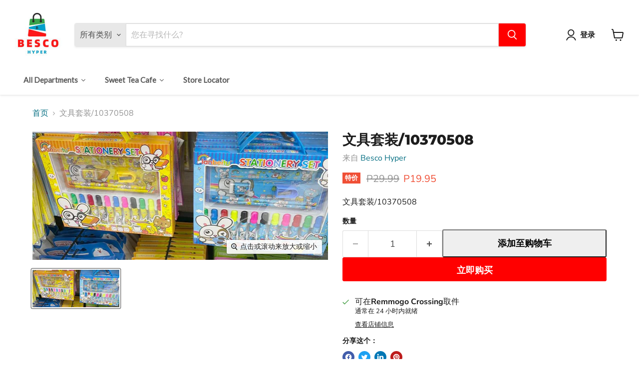

--- FILE ---
content_type: text/html; charset=utf-8
request_url: https://www.bescohyper.co.bw/zh/products/stationery-set-10370508
body_size: 51153
content:
<!doctype html>
<html class="no-js no-touch" lang="zh-CN">
  <head>
  <script>
    window.Store = window.Store || {};
    window.Store.id = 73325510952;
  </script>
    <meta charset="utf-8">
    <meta http-equiv="x-ua-compatible" content="IE=edge">

    <link rel="preconnect" href="https://cdn.shopify.com">
    <link rel="preconnect" href="https://fonts.shopifycdn.com">
    <link rel="preconnect" href="https://v.shopify.com">
    <link rel="preconnect" href="https://cdn.shopifycloud.com">

    <title>文具套装/10370508 — Besco Hyper</title>

    
      <meta name="description" content="文具套装/10370508">
    

    
  <link rel="shortcut icon" href="//www.bescohyper.co.bw/cdn/shop/files/favicon_232b7387-913b-424f-9f13-5737ac17d112_32x32.png?v=1683273949" type="image/png">


    
      <link rel="canonical" href="https://www.bescohyper.co.bw/zh/products/stationery-set-10370508" />
    

    <meta name="viewport" content="width=device-width">

    
    















<meta property="og:site_name" content="Besco Hyper">
<meta property="og:url" content="https://www.bescohyper.co.bw/zh/products/stationery-set-10370508">
<meta property="og:title" content="文具套装/10370508">
<meta property="og:type" content="website">
<meta property="og:description" content="文具套装/10370508">




    
    
    

    
    
    <meta
      property="og:image"
      content="https://www.bescohyper.co.bw/cdn/shop/files/14_cf23f98c-1b37-4a0d-b817-b1762399f390_1453x630.jpg?v=1687170744"
    />
    <meta
      property="og:image:secure_url"
      content="https://www.bescohyper.co.bw/cdn/shop/files/14_cf23f98c-1b37-4a0d-b817-b1762399f390_1453x630.jpg?v=1687170744"
    />
    <meta property="og:image:width" content="1453" />
    <meta property="og:image:height" content="630" />
    
    
    <meta property="og:image:alt" content="Social media image" />
  
















<meta name="twitter:title" content="文具套装/10370508">
<meta name="twitter:description" content="文具套装/10370508">


    
    
    
      
      
      <meta name="twitter:card" content="summary_large_image">
    
    
    <meta
      property="twitter:image"
      content="https://www.bescohyper.co.bw/cdn/shop/files/14_cf23f98c-1b37-4a0d-b817-b1762399f390_1200x600_crop_center.jpg?v=1687170744"
    />
    <meta property="twitter:image:width" content="1200" />
    <meta property="twitter:image:height" content="600" />
    
    
    <meta property="twitter:image:alt" content="Social media image" />
  



    <link rel="preload" href="//www.bescohyper.co.bw/cdn/fonts/nunito_sans/nunitosans_n7.25d963ed46da26098ebeab731e90d8802d989fa5.woff2" as="font" crossorigin="anonymous">
    <link rel="preload" as="style" href="//www.bescohyper.co.bw/cdn/shop/t/3/assets/theme.css?v=153602432688621238271759332811">

    <script>window.performance && window.performance.mark && window.performance.mark('shopify.content_for_header.start');</script><meta id="shopify-digital-wallet" name="shopify-digital-wallet" content="/73325510952/digital_wallets/dialog">
<link rel="alternate" hreflang="x-default" href="https://www.bescohyper.co.bw/products/stationery-set-10370508">
<link rel="alternate" hreflang="en" href="https://www.bescohyper.co.bw/products/stationery-set-10370508">
<link rel="alternate" hreflang="zh-Hans" href="https://www.bescohyper.co.bw/zh/products/stationery-set-10370508">
<link rel="alternate" hreflang="zh-Hans-BW" href="https://www.bescohyper.co.bw/zh/products/stationery-set-10370508">
<link rel="alternate" type="application/json+oembed" href="https://www.bescohyper.co.bw/zh/products/stationery-set-10370508.oembed">
<script async="async" src="/checkouts/internal/preloads.js?locale=zh-BW"></script>
<script id="shopify-features" type="application/json">{"accessToken":"3dd45c4c550da8ca81a4be58db609951","betas":["rich-media-storefront-analytics"],"domain":"www.bescohyper.co.bw","predictiveSearch":true,"shopId":73325510952,"locale":"zh-cn"}</script>
<script>var Shopify = Shopify || {};
Shopify.shop = "besco-hyper.myshopify.com";
Shopify.locale = "zh-CN";
Shopify.currency = {"active":"BWP","rate":"1.0"};
Shopify.country = "BW";
Shopify.theme = {"name":"Besco Hyper 2023","id":146948555048,"schema_name":"Empire","schema_version":"9.0.0","theme_store_id":838,"role":"main"};
Shopify.theme.handle = "null";
Shopify.theme.style = {"id":null,"handle":null};
Shopify.cdnHost = "www.bescohyper.co.bw/cdn";
Shopify.routes = Shopify.routes || {};
Shopify.routes.root = "/zh/";</script>
<script type="module">!function(o){(o.Shopify=o.Shopify||{}).modules=!0}(window);</script>
<script>!function(o){function n(){var o=[];function n(){o.push(Array.prototype.slice.apply(arguments))}return n.q=o,n}var t=o.Shopify=o.Shopify||{};t.loadFeatures=n(),t.autoloadFeatures=n()}(window);</script>
<script id="shop-js-analytics" type="application/json">{"pageType":"product"}</script>
<script defer="defer" async type="module" src="//www.bescohyper.co.bw/cdn/shopifycloud/shop-js/modules/v2/client.init-shop-cart-sync_D6M0vKX5.zh-CN.esm.js"></script>
<script defer="defer" async type="module" src="//www.bescohyper.co.bw/cdn/shopifycloud/shop-js/modules/v2/chunk.common_DIO4Dc_X.esm.js"></script>
<script type="module">
  await import("//www.bescohyper.co.bw/cdn/shopifycloud/shop-js/modules/v2/client.init-shop-cart-sync_D6M0vKX5.zh-CN.esm.js");
await import("//www.bescohyper.co.bw/cdn/shopifycloud/shop-js/modules/v2/chunk.common_DIO4Dc_X.esm.js");

  window.Shopify.SignInWithShop?.initShopCartSync?.({"fedCMEnabled":true,"windoidEnabled":true});

</script>
<script id="__st">var __st={"a":73325510952,"offset":7200,"reqid":"ce19e4c3-d1e3-4311-85ed-c7eb09269cfd-1768908714","pageurl":"www.bescohyper.co.bw\/zh\/products\/stationery-set-10370508","u":"7c17750161f9","p":"product","rtyp":"product","rid":8340112605480};</script>
<script>window.ShopifyPaypalV4VisibilityTracking = true;</script>
<script id="captcha-bootstrap">!function(){'use strict';const t='contact',e='account',n='new_comment',o=[[t,t],['blogs',n],['comments',n],[t,'customer']],c=[[e,'customer_login'],[e,'guest_login'],[e,'recover_customer_password'],[e,'create_customer']],r=t=>t.map((([t,e])=>`form[action*='/${t}']:not([data-nocaptcha='true']) input[name='form_type'][value='${e}']`)).join(','),a=t=>()=>t?[...document.querySelectorAll(t)].map((t=>t.form)):[];function s(){const t=[...o],e=r(t);return a(e)}const i='password',u='form_key',d=['recaptcha-v3-token','g-recaptcha-response','h-captcha-response',i],f=()=>{try{return window.sessionStorage}catch{return}},m='__shopify_v',_=t=>t.elements[u];function p(t,e,n=!1){try{const o=window.sessionStorage,c=JSON.parse(o.getItem(e)),{data:r}=function(t){const{data:e,action:n}=t;return t[m]||n?{data:e,action:n}:{data:t,action:n}}(c);for(const[e,n]of Object.entries(r))t.elements[e]&&(t.elements[e].value=n);n&&o.removeItem(e)}catch(o){console.error('form repopulation failed',{error:o})}}const l='form_type',E='cptcha';function T(t){t.dataset[E]=!0}const w=window,h=w.document,L='Shopify',v='ce_forms',y='captcha';let A=!1;((t,e)=>{const n=(g='f06e6c50-85a8-45c8-87d0-21a2b65856fe',I='https://cdn.shopify.com/shopifycloud/storefront-forms-hcaptcha/ce_storefront_forms_captcha_hcaptcha.v1.5.2.iife.js',D={infoText:'受 hCaptcha 保护',privacyText:'隐私',termsText:'条款'},(t,e,n)=>{const o=w[L][v],c=o.bindForm;if(c)return c(t,g,e,D).then(n);var r;o.q.push([[t,g,e,D],n]),r=I,A||(h.body.append(Object.assign(h.createElement('script'),{id:'captcha-provider',async:!0,src:r})),A=!0)});var g,I,D;w[L]=w[L]||{},w[L][v]=w[L][v]||{},w[L][v].q=[],w[L][y]=w[L][y]||{},w[L][y].protect=function(t,e){n(t,void 0,e),T(t)},Object.freeze(w[L][y]),function(t,e,n,w,h,L){const[v,y,A,g]=function(t,e,n){const i=e?o:[],u=t?c:[],d=[...i,...u],f=r(d),m=r(i),_=r(d.filter((([t,e])=>n.includes(e))));return[a(f),a(m),a(_),s()]}(w,h,L),I=t=>{const e=t.target;return e instanceof HTMLFormElement?e:e&&e.form},D=t=>v().includes(t);t.addEventListener('submit',(t=>{const e=I(t);if(!e)return;const n=D(e)&&!e.dataset.hcaptchaBound&&!e.dataset.recaptchaBound,o=_(e),c=g().includes(e)&&(!o||!o.value);(n||c)&&t.preventDefault(),c&&!n&&(function(t){try{if(!f())return;!function(t){const e=f();if(!e)return;const n=_(t);if(!n)return;const o=n.value;o&&e.removeItem(o)}(t);const e=Array.from(Array(32),(()=>Math.random().toString(36)[2])).join('');!function(t,e){_(t)||t.append(Object.assign(document.createElement('input'),{type:'hidden',name:u})),t.elements[u].value=e}(t,e),function(t,e){const n=f();if(!n)return;const o=[...t.querySelectorAll(`input[type='${i}']`)].map((({name:t})=>t)),c=[...d,...o],r={};for(const[a,s]of new FormData(t).entries())c.includes(a)||(r[a]=s);n.setItem(e,JSON.stringify({[m]:1,action:t.action,data:r}))}(t,e)}catch(e){console.error('failed to persist form',e)}}(e),e.submit())}));const S=(t,e)=>{t&&!t.dataset[E]&&(n(t,e.some((e=>e===t))),T(t))};for(const o of['focusin','change'])t.addEventListener(o,(t=>{const e=I(t);D(e)&&S(e,y())}));const B=e.get('form_key'),M=e.get(l),P=B&&M;t.addEventListener('DOMContentLoaded',(()=>{const t=y();if(P)for(const e of t)e.elements[l].value===M&&p(e,B);[...new Set([...A(),...v().filter((t=>'true'===t.dataset.shopifyCaptcha))])].forEach((e=>S(e,t)))}))}(h,new URLSearchParams(w.location.search),n,t,e,['guest_login'])})(!0,!0)}();</script>
<script integrity="sha256-4kQ18oKyAcykRKYeNunJcIwy7WH5gtpwJnB7kiuLZ1E=" data-source-attribution="shopify.loadfeatures" defer="defer" src="//www.bescohyper.co.bw/cdn/shopifycloud/storefront/assets/storefront/load_feature-a0a9edcb.js" crossorigin="anonymous"></script>
<script data-source-attribution="shopify.dynamic_checkout.dynamic.init">var Shopify=Shopify||{};Shopify.PaymentButton=Shopify.PaymentButton||{isStorefrontPortableWallets:!0,init:function(){window.Shopify.PaymentButton.init=function(){};var t=document.createElement("script");t.src="https://www.bescohyper.co.bw/cdn/shopifycloud/portable-wallets/latest/portable-wallets.zh-cn.js",t.type="module",document.head.appendChild(t)}};
</script>
<script data-source-attribution="shopify.dynamic_checkout.buyer_consent">
  function portableWalletsHideBuyerConsent(e){var t=document.getElementById("shopify-buyer-consent"),n=document.getElementById("shopify-subscription-policy-button");t&&n&&(t.classList.add("hidden"),t.setAttribute("aria-hidden","true"),n.removeEventListener("click",e))}function portableWalletsShowBuyerConsent(e){var t=document.getElementById("shopify-buyer-consent"),n=document.getElementById("shopify-subscription-policy-button");t&&n&&(t.classList.remove("hidden"),t.removeAttribute("aria-hidden"),n.addEventListener("click",e))}window.Shopify?.PaymentButton&&(window.Shopify.PaymentButton.hideBuyerConsent=portableWalletsHideBuyerConsent,window.Shopify.PaymentButton.showBuyerConsent=portableWalletsShowBuyerConsent);
</script>
<script>
  function portableWalletsCleanup(e){e&&e.src&&console.error("Failed to load portable wallets script "+e.src);var t=document.querySelectorAll("shopify-accelerated-checkout .shopify-payment-button__skeleton, shopify-accelerated-checkout-cart .wallet-cart-button__skeleton"),e=document.getElementById("shopify-buyer-consent");for(let e=0;e<t.length;e++)t[e].remove();e&&e.remove()}function portableWalletsNotLoadedAsModule(e){e instanceof ErrorEvent&&"string"==typeof e.message&&e.message.includes("import.meta")&&"string"==typeof e.filename&&e.filename.includes("portable-wallets")&&(window.removeEventListener("error",portableWalletsNotLoadedAsModule),window.Shopify.PaymentButton.failedToLoad=e,"loading"===document.readyState?document.addEventListener("DOMContentLoaded",window.Shopify.PaymentButton.init):window.Shopify.PaymentButton.init())}window.addEventListener("error",portableWalletsNotLoadedAsModule);
</script>

<script type="module" src="https://www.bescohyper.co.bw/cdn/shopifycloud/portable-wallets/latest/portable-wallets.zh-cn.js" onError="portableWalletsCleanup(this)" crossorigin="anonymous"></script>
<script nomodule>
  document.addEventListener("DOMContentLoaded", portableWalletsCleanup);
</script>

<link id="shopify-accelerated-checkout-styles" rel="stylesheet" media="screen" href="https://www.bescohyper.co.bw/cdn/shopifycloud/portable-wallets/latest/accelerated-checkout-backwards-compat.css" crossorigin="anonymous">
<style id="shopify-accelerated-checkout-cart">
        #shopify-buyer-consent {
  margin-top: 1em;
  display: inline-block;
  width: 100%;
}

#shopify-buyer-consent.hidden {
  display: none;
}

#shopify-subscription-policy-button {
  background: none;
  border: none;
  padding: 0;
  text-decoration: underline;
  font-size: inherit;
  cursor: pointer;
}

#shopify-subscription-policy-button::before {
  box-shadow: none;
}

      </style>

<script>window.performance && window.performance.mark && window.performance.mark('shopify.content_for_header.end');</script>

    <link href="//www.bescohyper.co.bw/cdn/shop/t/3/assets/theme.css?v=153602432688621238271759332811" rel="stylesheet" type="text/css" media="all" />

    
    <script>
      window.Theme = window.Theme || {};
      window.Theme.version = '9.0.0';
      window.Theme.name = 'Empire';
      window.Theme.routes = {
        "root_url": "/zh",
        "account_url": "/zh/account",
        "account_login_url": "https://shopify.com/73325510952/account?locale=zh-CN&region_country=BW",
        "account_logout_url": "/zh/account/logout",
        "account_register_url": "/zh/account/register",
        "account_addresses_url": "/zh/account/addresses",
        "collections_url": "/zh/collections",
        "all_products_collection_url": "/zh/collections/all",
        "search_url": "/zh/search",
        "predictive_search_url": "/zh/search/suggest",
        "cart_url": "/zh/cart",
        "cart_add_url": "/zh/cart/add",
        "cart_change_url": "/zh/cart/change",
        "cart_clear_url": "/zh/cart/clear",
        "product_recommendations_url": "/zh/recommendations/products",
      };
    </script>
    
  
  








  <script src="//www.bescohyper.co.bw/cdn/shop/t/3/assets/qikify-auto-hide.js?v=100155469330614306991689278882" type="text/javascript"></script>
<!-- BEGIN app block: shopify://apps/upstackified-universal-pixel/blocks/adtScript/2ef9f833-e251-4eed-af16-8dca98b27a2f --><script></script>
<script></script>
<script></script>


  <meta property="adtr:tags" content="">
  <meta property="adtr:product" content="8340112605480">
  <meta property="adtr:product_type" content="">
  <meta
    property="adtr:collections"
    content="460559941928, 460559974696, 444150055208, "
  >
  <meta
    property="adtr:collection_titles"
    content="新产品, 最畅销产品, 静止的, "
  >




<meta property="adtr:loading" content="">



    
    
      <script async src="https://prod2-cdn.upstackified.com/scripts/px/adtr-shopify.min.js"></script>
      <script>
        try {
          window._adtrPixelDetails = '5c51d399-f076-4470-82d0-3b43feccb225';
          var metaCollection = [];
          var metaProduct = [];
          var metaTag = [];
          var metaType = [];
          if (document.querySelector("meta[property='adtr:collections']") != null) {
            metaCollection = document
              .querySelector("meta[property='adtr:collections']")
              .getAttribute('content')
              .split(',');
          }
          if (document.querySelector("meta[property='adtr:product']") != null) {
            metaProduct = document.querySelector("meta[property='adtr:product']").getAttribute('content').split(',');
          }
          if (document.querySelector("meta[property='adtr:tags']") != null) {
            metaTag = document.querySelector("meta[property='adtr:tags']").getAttribute('content').split(',');
          }
          if (document.querySelector("meta[property='adtr:product_type']") != null) {
            metaType = document.querySelector("meta[property='adtr:product_type']").getAttribute('content').split(',');
          }

          function arrayContainsMapping(metaMappings, mappings) {
            try {
              mappings = mappings.map((item) => item.toString());
              if (mappings.length && metaMappings.length) {
                for (let i = 0; i < metaMappings.length; i++) {
                  if (mappings.includes(metaMappings[i].trim())) {
                    return true;
                  }
                }
              }
              return false;
            } catch (e) {
              console.error(e);
            }
          }

          function _adqLoadTag() {
            try {
              window._upsLoaded = 0;
              window._upssqueue = window._upssqueue || [];
              window._upstack = window?._upstack || function () {
                window._upssqueue.push(arguments);
              };

              window._upssClient = function () {
                window._upssqueue.push(arguments);
              };
              window._upssClient('init');
            } catch (e) {
              console.error(e);
            }
          }

          let retryCount = 0;
          function waitForPixelId() {
            if (window && typeof window._adtrPixelDetails !== 'undefined') {
              _adqLoadTag();
            } else {
              if (retryCount < 25) {
                //console.log('retrying...' + retryCount);
                retryCount++;
                setTimeout(waitForPixelId, 250);
              }
            }
          }

          waitForPixelId();

          
            window._adtrProductDetails = {
              id: 8340112605480,
              title: "文具套装\/10370508",
              sku: "",
              brand: "Besco Hyper",
              variants: [{"id":45360289382696,"title":"Default Title","option1":"Default Title","option2":null,"option3":null,"sku":"","requires_shipping":true,"taxable":true,"featured_image":null,"available":true,"name":"文具套装\/10370508","public_title":null,"options":["Default Title"],"price":1995,"weight":500,"compare_at_price":2999,"inventory_management":null,"barcode":"","requires_selling_plan":false,"selling_plan_allocations":[]}],
              price: 1995,
              images: ["\/\/www.bescohyper.co.bw\/cdn\/shop\/files\/14_cf23f98c-1b37-4a0d-b817-b1762399f390.jpg?v=1687170744"],
              product_type: "Stationery Set"
            };
          
        } catch (e) {
          console.error(e);
        }
      </script>
    


<!-- END app block --><link href="https://monorail-edge.shopifysvc.com" rel="dns-prefetch">
<script>(function(){if ("sendBeacon" in navigator && "performance" in window) {try {var session_token_from_headers = performance.getEntriesByType('navigation')[0].serverTiming.find(x => x.name == '_s').description;} catch {var session_token_from_headers = undefined;}var session_cookie_matches = document.cookie.match(/_shopify_s=([^;]*)/);var session_token_from_cookie = session_cookie_matches && session_cookie_matches.length === 2 ? session_cookie_matches[1] : "";var session_token = session_token_from_headers || session_token_from_cookie || "";function handle_abandonment_event(e) {var entries = performance.getEntries().filter(function(entry) {return /monorail-edge.shopifysvc.com/.test(entry.name);});if (!window.abandonment_tracked && entries.length === 0) {window.abandonment_tracked = true;var currentMs = Date.now();var navigation_start = performance.timing.navigationStart;var payload = {shop_id: 73325510952,url: window.location.href,navigation_start,duration: currentMs - navigation_start,session_token,page_type: "product"};window.navigator.sendBeacon("https://monorail-edge.shopifysvc.com/v1/produce", JSON.stringify({schema_id: "online_store_buyer_site_abandonment/1.1",payload: payload,metadata: {event_created_at_ms: currentMs,event_sent_at_ms: currentMs}}));}}window.addEventListener('pagehide', handle_abandonment_event);}}());</script>
<script id="web-pixels-manager-setup">(function e(e,d,r,n,o){if(void 0===o&&(o={}),!Boolean(null===(a=null===(i=window.Shopify)||void 0===i?void 0:i.analytics)||void 0===a?void 0:a.replayQueue)){var i,a;window.Shopify=window.Shopify||{};var t=window.Shopify;t.analytics=t.analytics||{};var s=t.analytics;s.replayQueue=[],s.publish=function(e,d,r){return s.replayQueue.push([e,d,r]),!0};try{self.performance.mark("wpm:start")}catch(e){}var l=function(){var e={modern:/Edge?\/(1{2}[4-9]|1[2-9]\d|[2-9]\d{2}|\d{4,})\.\d+(\.\d+|)|Firefox\/(1{2}[4-9]|1[2-9]\d|[2-9]\d{2}|\d{4,})\.\d+(\.\d+|)|Chrom(ium|e)\/(9{2}|\d{3,})\.\d+(\.\d+|)|(Maci|X1{2}).+ Version\/(15\.\d+|(1[6-9]|[2-9]\d|\d{3,})\.\d+)([,.]\d+|)( \(\w+\)|)( Mobile\/\w+|) Safari\/|Chrome.+OPR\/(9{2}|\d{3,})\.\d+\.\d+|(CPU[ +]OS|iPhone[ +]OS|CPU[ +]iPhone|CPU IPhone OS|CPU iPad OS)[ +]+(15[._]\d+|(1[6-9]|[2-9]\d|\d{3,})[._]\d+)([._]\d+|)|Android:?[ /-](13[3-9]|1[4-9]\d|[2-9]\d{2}|\d{4,})(\.\d+|)(\.\d+|)|Android.+Firefox\/(13[5-9]|1[4-9]\d|[2-9]\d{2}|\d{4,})\.\d+(\.\d+|)|Android.+Chrom(ium|e)\/(13[3-9]|1[4-9]\d|[2-9]\d{2}|\d{4,})\.\d+(\.\d+|)|SamsungBrowser\/([2-9]\d|\d{3,})\.\d+/,legacy:/Edge?\/(1[6-9]|[2-9]\d|\d{3,})\.\d+(\.\d+|)|Firefox\/(5[4-9]|[6-9]\d|\d{3,})\.\d+(\.\d+|)|Chrom(ium|e)\/(5[1-9]|[6-9]\d|\d{3,})\.\d+(\.\d+|)([\d.]+$|.*Safari\/(?![\d.]+ Edge\/[\d.]+$))|(Maci|X1{2}).+ Version\/(10\.\d+|(1[1-9]|[2-9]\d|\d{3,})\.\d+)([,.]\d+|)( \(\w+\)|)( Mobile\/\w+|) Safari\/|Chrome.+OPR\/(3[89]|[4-9]\d|\d{3,})\.\d+\.\d+|(CPU[ +]OS|iPhone[ +]OS|CPU[ +]iPhone|CPU IPhone OS|CPU iPad OS)[ +]+(10[._]\d+|(1[1-9]|[2-9]\d|\d{3,})[._]\d+)([._]\d+|)|Android:?[ /-](13[3-9]|1[4-9]\d|[2-9]\d{2}|\d{4,})(\.\d+|)(\.\d+|)|Mobile Safari.+OPR\/([89]\d|\d{3,})\.\d+\.\d+|Android.+Firefox\/(13[5-9]|1[4-9]\d|[2-9]\d{2}|\d{4,})\.\d+(\.\d+|)|Android.+Chrom(ium|e)\/(13[3-9]|1[4-9]\d|[2-9]\d{2}|\d{4,})\.\d+(\.\d+|)|Android.+(UC? ?Browser|UCWEB|U3)[ /]?(15\.([5-9]|\d{2,})|(1[6-9]|[2-9]\d|\d{3,})\.\d+)\.\d+|SamsungBrowser\/(5\.\d+|([6-9]|\d{2,})\.\d+)|Android.+MQ{2}Browser\/(14(\.(9|\d{2,})|)|(1[5-9]|[2-9]\d|\d{3,})(\.\d+|))(\.\d+|)|K[Aa][Ii]OS\/(3\.\d+|([4-9]|\d{2,})\.\d+)(\.\d+|)/},d=e.modern,r=e.legacy,n=navigator.userAgent;return n.match(d)?"modern":n.match(r)?"legacy":"unknown"}(),u="modern"===l?"modern":"legacy",c=(null!=n?n:{modern:"",legacy:""})[u],f=function(e){return[e.baseUrl,"/wpm","/b",e.hashVersion,"modern"===e.buildTarget?"m":"l",".js"].join("")}({baseUrl:d,hashVersion:r,buildTarget:u}),m=function(e){var d=e.version,r=e.bundleTarget,n=e.surface,o=e.pageUrl,i=e.monorailEndpoint;return{emit:function(e){var a=e.status,t=e.errorMsg,s=(new Date).getTime(),l=JSON.stringify({metadata:{event_sent_at_ms:s},events:[{schema_id:"web_pixels_manager_load/3.1",payload:{version:d,bundle_target:r,page_url:o,status:a,surface:n,error_msg:t},metadata:{event_created_at_ms:s}}]});if(!i)return console&&console.warn&&console.warn("[Web Pixels Manager] No Monorail endpoint provided, skipping logging."),!1;try{return self.navigator.sendBeacon.bind(self.navigator)(i,l)}catch(e){}var u=new XMLHttpRequest;try{return u.open("POST",i,!0),u.setRequestHeader("Content-Type","text/plain"),u.send(l),!0}catch(e){return console&&console.warn&&console.warn("[Web Pixels Manager] Got an unhandled error while logging to Monorail."),!1}}}}({version:r,bundleTarget:l,surface:e.surface,pageUrl:self.location.href,monorailEndpoint:e.monorailEndpoint});try{o.browserTarget=l,function(e){var d=e.src,r=e.async,n=void 0===r||r,o=e.onload,i=e.onerror,a=e.sri,t=e.scriptDataAttributes,s=void 0===t?{}:t,l=document.createElement("script"),u=document.querySelector("head"),c=document.querySelector("body");if(l.async=n,l.src=d,a&&(l.integrity=a,l.crossOrigin="anonymous"),s)for(var f in s)if(Object.prototype.hasOwnProperty.call(s,f))try{l.dataset[f]=s[f]}catch(e){}if(o&&l.addEventListener("load",o),i&&l.addEventListener("error",i),u)u.appendChild(l);else{if(!c)throw new Error("Did not find a head or body element to append the script");c.appendChild(l)}}({src:f,async:!0,onload:function(){if(!function(){var e,d;return Boolean(null===(d=null===(e=window.Shopify)||void 0===e?void 0:e.analytics)||void 0===d?void 0:d.initialized)}()){var d=window.webPixelsManager.init(e)||void 0;if(d){var r=window.Shopify.analytics;r.replayQueue.forEach((function(e){var r=e[0],n=e[1],o=e[2];d.publishCustomEvent(r,n,o)})),r.replayQueue=[],r.publish=d.publishCustomEvent,r.visitor=d.visitor,r.initialized=!0}}},onerror:function(){return m.emit({status:"failed",errorMsg:"".concat(f," has failed to load")})},sri:function(e){var d=/^sha384-[A-Za-z0-9+/=]+$/;return"string"==typeof e&&d.test(e)}(c)?c:"",scriptDataAttributes:o}),m.emit({status:"loading"})}catch(e){m.emit({status:"failed",errorMsg:(null==e?void 0:e.message)||"Unknown error"})}}})({shopId: 73325510952,storefrontBaseUrl: "https://www.bescohyper.co.bw",extensionsBaseUrl: "https://extensions.shopifycdn.com/cdn/shopifycloud/web-pixels-manager",monorailEndpoint: "https://monorail-edge.shopifysvc.com/unstable/produce_batch",surface: "storefront-renderer",enabledBetaFlags: ["2dca8a86"],webPixelsConfigList: [{"id":"726958376","configuration":"{\"config\":\"{\\\"pixel_id\\\":\\\"G-BKX9F8QMJY\\\",\\\"gtag_events\\\":[{\\\"type\\\":\\\"purchase\\\",\\\"action_label\\\":\\\"G-BKX9F8QMJY\\\"},{\\\"type\\\":\\\"page_view\\\",\\\"action_label\\\":\\\"G-BKX9F8QMJY\\\"},{\\\"type\\\":\\\"view_item\\\",\\\"action_label\\\":\\\"G-BKX9F8QMJY\\\"},{\\\"type\\\":\\\"search\\\",\\\"action_label\\\":\\\"G-BKX9F8QMJY\\\"},{\\\"type\\\":\\\"add_to_cart\\\",\\\"action_label\\\":\\\"G-BKX9F8QMJY\\\"},{\\\"type\\\":\\\"begin_checkout\\\",\\\"action_label\\\":\\\"G-BKX9F8QMJY\\\"},{\\\"type\\\":\\\"add_payment_info\\\",\\\"action_label\\\":\\\"G-BKX9F8QMJY\\\"}],\\\"enable_monitoring_mode\\\":false}\"}","eventPayloadVersion":"v1","runtimeContext":"OPEN","scriptVersion":"b2a88bafab3e21179ed38636efcd8a93","type":"APP","apiClientId":1780363,"privacyPurposes":[],"dataSharingAdjustments":{"protectedCustomerApprovalScopes":["read_customer_address","read_customer_email","read_customer_name","read_customer_personal_data","read_customer_phone"]}},{"id":"384663848","configuration":"{\"pixel_id\":\"296183316465662\",\"pixel_type\":\"facebook_pixel\",\"metaapp_system_user_token\":\"-\"}","eventPayloadVersion":"v1","runtimeContext":"OPEN","scriptVersion":"ca16bc87fe92b6042fbaa3acc2fbdaa6","type":"APP","apiClientId":2329312,"privacyPurposes":["ANALYTICS","MARKETING","SALE_OF_DATA"],"dataSharingAdjustments":{"protectedCustomerApprovalScopes":["read_customer_address","read_customer_email","read_customer_name","read_customer_personal_data","read_customer_phone"]}},{"id":"shopify-app-pixel","configuration":"{}","eventPayloadVersion":"v1","runtimeContext":"STRICT","scriptVersion":"0450","apiClientId":"shopify-pixel","type":"APP","privacyPurposes":["ANALYTICS","MARKETING"]},{"id":"shopify-custom-pixel","eventPayloadVersion":"v1","runtimeContext":"LAX","scriptVersion":"0450","apiClientId":"shopify-pixel","type":"CUSTOM","privacyPurposes":["ANALYTICS","MARKETING"]}],isMerchantRequest: false,initData: {"shop":{"name":"Besco Hyper","paymentSettings":{"currencyCode":"BWP"},"myshopifyDomain":"besco-hyper.myshopify.com","countryCode":"BW","storefrontUrl":"https:\/\/www.bescohyper.co.bw\/zh"},"customer":null,"cart":null,"checkout":null,"productVariants":[{"price":{"amount":19.95,"currencyCode":"BWP"},"product":{"title":"文具套装\/10370508","vendor":"Besco Hyper","id":"8340112605480","untranslatedTitle":"文具套装\/10370508","url":"\/zh\/products\/stationery-set-10370508","type":"Stationery Set"},"id":"45360289382696","image":{"src":"\/\/www.bescohyper.co.bw\/cdn\/shop\/files\/14_cf23f98c-1b37-4a0d-b817-b1762399f390.jpg?v=1687170744"},"sku":"","title":"Default Title","untranslatedTitle":"Default Title"}],"purchasingCompany":null},},"https://www.bescohyper.co.bw/cdn","fcfee988w5aeb613cpc8e4bc33m6693e112",{"modern":"","legacy":""},{"shopId":"73325510952","storefrontBaseUrl":"https:\/\/www.bescohyper.co.bw","extensionBaseUrl":"https:\/\/extensions.shopifycdn.com\/cdn\/shopifycloud\/web-pixels-manager","surface":"storefront-renderer","enabledBetaFlags":"[\"2dca8a86\"]","isMerchantRequest":"false","hashVersion":"fcfee988w5aeb613cpc8e4bc33m6693e112","publish":"custom","events":"[[\"page_viewed\",{}],[\"product_viewed\",{\"productVariant\":{\"price\":{\"amount\":19.95,\"currencyCode\":\"BWP\"},\"product\":{\"title\":\"文具套装\/10370508\",\"vendor\":\"Besco Hyper\",\"id\":\"8340112605480\",\"untranslatedTitle\":\"文具套装\/10370508\",\"url\":\"\/zh\/products\/stationery-set-10370508\",\"type\":\"Stationery Set\"},\"id\":\"45360289382696\",\"image\":{\"src\":\"\/\/www.bescohyper.co.bw\/cdn\/shop\/files\/14_cf23f98c-1b37-4a0d-b817-b1762399f390.jpg?v=1687170744\"},\"sku\":\"\",\"title\":\"Default Title\",\"untranslatedTitle\":\"Default Title\"}}]]"});</script><script>
  window.ShopifyAnalytics = window.ShopifyAnalytics || {};
  window.ShopifyAnalytics.meta = window.ShopifyAnalytics.meta || {};
  window.ShopifyAnalytics.meta.currency = 'BWP';
  var meta = {"product":{"id":8340112605480,"gid":"gid:\/\/shopify\/Product\/8340112605480","vendor":"Besco Hyper","type":"Stationery Set","handle":"stationery-set-10370508","variants":[{"id":45360289382696,"price":1995,"name":"文具套装\/10370508","public_title":null,"sku":""}],"remote":false},"page":{"pageType":"product","resourceType":"product","resourceId":8340112605480,"requestId":"ce19e4c3-d1e3-4311-85ed-c7eb09269cfd-1768908714"}};
  for (var attr in meta) {
    window.ShopifyAnalytics.meta[attr] = meta[attr];
  }
</script>
<script class="analytics">
  (function () {
    var customDocumentWrite = function(content) {
      var jquery = null;

      if (window.jQuery) {
        jquery = window.jQuery;
      } else if (window.Checkout && window.Checkout.$) {
        jquery = window.Checkout.$;
      }

      if (jquery) {
        jquery('body').append(content);
      }
    };

    var hasLoggedConversion = function(token) {
      if (token) {
        return document.cookie.indexOf('loggedConversion=' + token) !== -1;
      }
      return false;
    }

    var setCookieIfConversion = function(token) {
      if (token) {
        var twoMonthsFromNow = new Date(Date.now());
        twoMonthsFromNow.setMonth(twoMonthsFromNow.getMonth() + 2);

        document.cookie = 'loggedConversion=' + token + '; expires=' + twoMonthsFromNow;
      }
    }

    var trekkie = window.ShopifyAnalytics.lib = window.trekkie = window.trekkie || [];
    if (trekkie.integrations) {
      return;
    }
    trekkie.methods = [
      'identify',
      'page',
      'ready',
      'track',
      'trackForm',
      'trackLink'
    ];
    trekkie.factory = function(method) {
      return function() {
        var args = Array.prototype.slice.call(arguments);
        args.unshift(method);
        trekkie.push(args);
        return trekkie;
      };
    };
    for (var i = 0; i < trekkie.methods.length; i++) {
      var key = trekkie.methods[i];
      trekkie[key] = trekkie.factory(key);
    }
    trekkie.load = function(config) {
      trekkie.config = config || {};
      trekkie.config.initialDocumentCookie = document.cookie;
      var first = document.getElementsByTagName('script')[0];
      var script = document.createElement('script');
      script.type = 'text/javascript';
      script.onerror = function(e) {
        var scriptFallback = document.createElement('script');
        scriptFallback.type = 'text/javascript';
        scriptFallback.onerror = function(error) {
                var Monorail = {
      produce: function produce(monorailDomain, schemaId, payload) {
        var currentMs = new Date().getTime();
        var event = {
          schema_id: schemaId,
          payload: payload,
          metadata: {
            event_created_at_ms: currentMs,
            event_sent_at_ms: currentMs
          }
        };
        return Monorail.sendRequest("https://" + monorailDomain + "/v1/produce", JSON.stringify(event));
      },
      sendRequest: function sendRequest(endpointUrl, payload) {
        // Try the sendBeacon API
        if (window && window.navigator && typeof window.navigator.sendBeacon === 'function' && typeof window.Blob === 'function' && !Monorail.isIos12()) {
          var blobData = new window.Blob([payload], {
            type: 'text/plain'
          });

          if (window.navigator.sendBeacon(endpointUrl, blobData)) {
            return true;
          } // sendBeacon was not successful

        } // XHR beacon

        var xhr = new XMLHttpRequest();

        try {
          xhr.open('POST', endpointUrl);
          xhr.setRequestHeader('Content-Type', 'text/plain');
          xhr.send(payload);
        } catch (e) {
          console.log(e);
        }

        return false;
      },
      isIos12: function isIos12() {
        return window.navigator.userAgent.lastIndexOf('iPhone; CPU iPhone OS 12_') !== -1 || window.navigator.userAgent.lastIndexOf('iPad; CPU OS 12_') !== -1;
      }
    };
    Monorail.produce('monorail-edge.shopifysvc.com',
      'trekkie_storefront_load_errors/1.1',
      {shop_id: 73325510952,
      theme_id: 146948555048,
      app_name: "storefront",
      context_url: window.location.href,
      source_url: "//www.bescohyper.co.bw/cdn/s/trekkie.storefront.cd680fe47e6c39ca5d5df5f0a32d569bc48c0f27.min.js"});

        };
        scriptFallback.async = true;
        scriptFallback.src = '//www.bescohyper.co.bw/cdn/s/trekkie.storefront.cd680fe47e6c39ca5d5df5f0a32d569bc48c0f27.min.js';
        first.parentNode.insertBefore(scriptFallback, first);
      };
      script.async = true;
      script.src = '//www.bescohyper.co.bw/cdn/s/trekkie.storefront.cd680fe47e6c39ca5d5df5f0a32d569bc48c0f27.min.js';
      first.parentNode.insertBefore(script, first);
    };
    trekkie.load(
      {"Trekkie":{"appName":"storefront","development":false,"defaultAttributes":{"shopId":73325510952,"isMerchantRequest":null,"themeId":146948555048,"themeCityHash":"16201149851787878679","contentLanguage":"zh-CN","currency":"BWP","eventMetadataId":"fcedb1f8-22ab-45ef-98ba-cc83e00a90b3"},"isServerSideCookieWritingEnabled":true,"monorailRegion":"shop_domain","enabledBetaFlags":["65f19447"]},"Session Attribution":{},"S2S":{"facebookCapiEnabled":true,"source":"trekkie-storefront-renderer","apiClientId":580111}}
    );

    var loaded = false;
    trekkie.ready(function() {
      if (loaded) return;
      loaded = true;

      window.ShopifyAnalytics.lib = window.trekkie;

      var originalDocumentWrite = document.write;
      document.write = customDocumentWrite;
      try { window.ShopifyAnalytics.merchantGoogleAnalytics.call(this); } catch(error) {};
      document.write = originalDocumentWrite;

      window.ShopifyAnalytics.lib.page(null,{"pageType":"product","resourceType":"product","resourceId":8340112605480,"requestId":"ce19e4c3-d1e3-4311-85ed-c7eb09269cfd-1768908714","shopifyEmitted":true});

      var match = window.location.pathname.match(/checkouts\/(.+)\/(thank_you|post_purchase)/)
      var token = match? match[1]: undefined;
      if (!hasLoggedConversion(token)) {
        setCookieIfConversion(token);
        window.ShopifyAnalytics.lib.track("Viewed Product",{"currency":"BWP","variantId":45360289382696,"productId":8340112605480,"productGid":"gid:\/\/shopify\/Product\/8340112605480","name":"文具套装\/10370508","price":"19.95","sku":"","brand":"Besco Hyper","variant":null,"category":"Stationery Set","nonInteraction":true,"remote":false},undefined,undefined,{"shopifyEmitted":true});
      window.ShopifyAnalytics.lib.track("monorail:\/\/trekkie_storefront_viewed_product\/1.1",{"currency":"BWP","variantId":45360289382696,"productId":8340112605480,"productGid":"gid:\/\/shopify\/Product\/8340112605480","name":"文具套装\/10370508","price":"19.95","sku":"","brand":"Besco Hyper","variant":null,"category":"Stationery Set","nonInteraction":true,"remote":false,"referer":"https:\/\/www.bescohyper.co.bw\/zh\/products\/stationery-set-10370508"});
      }
    });


        var eventsListenerScript = document.createElement('script');
        eventsListenerScript.async = true;
        eventsListenerScript.src = "//www.bescohyper.co.bw/cdn/shopifycloud/storefront/assets/shop_events_listener-3da45d37.js";
        document.getElementsByTagName('head')[0].appendChild(eventsListenerScript);

})();</script>
<script
  defer
  src="https://www.bescohyper.co.bw/cdn/shopifycloud/perf-kit/shopify-perf-kit-3.0.4.min.js"
  data-application="storefront-renderer"
  data-shop-id="73325510952"
  data-render-region="gcp-us-central1"
  data-page-type="product"
  data-theme-instance-id="146948555048"
  data-theme-name="Empire"
  data-theme-version="9.0.0"
  data-monorail-region="shop_domain"
  data-resource-timing-sampling-rate="10"
  data-shs="true"
  data-shs-beacon="true"
  data-shs-export-with-fetch="true"
  data-shs-logs-sample-rate="1"
  data-shs-beacon-endpoint="https://www.bescohyper.co.bw/api/collect"
></script>
</head>

  <body class="template-product" data-instant-allow-query-string >
    <script>
      document.documentElement.className=document.documentElement.className.replace(/\bno-js\b/,'js');
      if(window.Shopify&&window.Shopify.designMode)document.documentElement.className+=' in-theme-editor';
      if(('ontouchstart' in window)||window.DocumentTouch&&document instanceof DocumentTouch)document.documentElement.className=document.documentElement.className.replace(/\bno-touch\b/,'has-touch');
    </script>

    
    <svg
      class="icon-star-reference"
      aria-hidden="true"
      focusable="false"
      role="presentation"
      xmlns="http://www.w3.org/2000/svg" width="20" height="20" viewBox="3 3 17 17" fill="none"
    >
      <symbol id="icon-star">
        <rect class="icon-star-background" width="20" height="20" fill="currentColor"/>
        <path d="M10 3L12.163 7.60778L17 8.35121L13.5 11.9359L14.326 17L10 14.6078L5.674 17L6.5 11.9359L3 8.35121L7.837 7.60778L10 3Z" stroke="currentColor" stroke-width="2" stroke-linecap="round" stroke-linejoin="round" fill="none"/>
      </symbol>
      <clipPath id="icon-star-clip">
        <path d="M10 3L12.163 7.60778L17 8.35121L13.5 11.9359L14.326 17L10 14.6078L5.674 17L6.5 11.9359L3 8.35121L7.837 7.60778L10 3Z" stroke="currentColor" stroke-width="2" stroke-linecap="round" stroke-linejoin="round"/>
      </clipPath>
    </svg>
    


    <a class="skip-to-main" href="#site-main">跳至内容</a>

    <!-- BEGIN sections: header-group -->
<div id="shopify-section-sections--18510299955496__header" class="shopify-section shopify-section-group-header-group site-header-wrapper">


<script
  type="application/json"
  data-section-id="sections--18510299955496__header"
  data-section-type="static-header"
  data-section-data>
  {
    "settings": {
      "sticky_header": true,
      "has_box_shadow": true,
      "live_search": {
        "enable": true,
        "money_format": "P{{amount}}",
        "show_mobile_search_bar": true
      }
    }
  }
</script>





<style data-shopify>
  .site-logo {
    max-width: 250px;
  }

  .site-logo-image {
    max-height: 100px;
  }
</style>

<header
  class="site-header site-header-nav--open"
  role="banner"
  data-site-header
>
  <div
    class="
      site-header-main
      
        site-header--full-width
      
    "
    data-site-header-main
    data-site-header-sticky
    
      data-site-header-mobile-search-bar
    
  >
    <button class="site-header-menu-toggle" data-menu-toggle>
      <div class="site-header-menu-toggle--button" tabindex="-1">
        <span class="toggle-icon--bar toggle-icon--bar-top"></span>
        <span class="toggle-icon--bar toggle-icon--bar-middle"></span>
        <span class="toggle-icon--bar toggle-icon--bar-bottom"></span>
        <span class="visually-hidden">菜单</span>
      </div>
    </button>

    

    <div
      class="
        site-header-main-content
        
      "
    >
      <div class="site-header-logo">
        <a
          class="site-logo"
          href="/zh">
          
            
            

            

  

  <img
    
      src="//www.bescohyper.co.bw/cdn/shop/files/logobes_200x200.jpg?v=1680194276"
    
    alt=""

    
      data-rimg
      srcset="//www.bescohyper.co.bw/cdn/shop/files/logobes_200x200.jpg?v=1680194276 1x"
    

    class="site-logo-image"
    style="
        object-fit:cover;object-position:50.0% 50.0%;
      
"
    
  >




          
        </a>
      </div>

      





<div class="live-search" data-live-search><form
    class="
      live-search-form
      form-fields-inline
      
    "
    action="/zh/search"
    method="get"
    role="search"
    aria-label="Product"
    data-live-search-form
  >
    <div class="form-field no-label"><span class="form-field-select-wrapper live-search-filter-wrapper">
          <select class="live-search-filter" data-live-search-filter data-filter-all="所有类别">
            
            <option value="" selected>所有类别</option>
            <option value="" disabled>------</option>
            
          </select>
          <label class="live-search-filter-label form-field-select" data-live-search-filter-label>所有类别
</label>
          <svg
  aria-hidden="true"
  focusable="false"
  role="presentation"
  width="8"
  height="6"
  viewBox="0 0 8 6"
  fill="none"
  xmlns="http://www.w3.org/2000/svg"
  class="icon-chevron-down"
>
<path class="icon-chevron-down-left" d="M4 4.5L7 1.5" stroke="currentColor" stroke-width="1.25" stroke-linecap="square"/>
<path class="icon-chevron-down-right" d="M4 4.5L1 1.5" stroke="currentColor" stroke-width="1.25" stroke-linecap="square"/>
</svg>

        </span><input
        class="form-field-input live-search-form-field"
        type="text"
        name="q"
        aria-label="搜索"
        placeholder="您在寻找什么?"
        
        autocomplete="off"
        data-live-search-input
      >
      <button
        class="live-search-takeover-cancel"
        type="button"
        data-live-search-takeover-cancel>
        取消
      </button>

      <button
        class="live-search-button"
        type="submit"
        aria-label="搜索"
        data-live-search-submit
      >
        <span class="search-icon search-icon--inactive">
          <svg
  aria-hidden="true"
  focusable="false"
  role="presentation"
  xmlns="http://www.w3.org/2000/svg"
  width="23"
  height="24"
  fill="none"
  viewBox="0 0 23 24"
>
  <path d="M21 21L15.5 15.5" stroke="currentColor" stroke-width="2" stroke-linecap="round"/>
  <circle cx="10" cy="9" r="8" stroke="currentColor" stroke-width="2"/>
</svg>

        </span>
        <span class="search-icon search-icon--active">
          <svg
  aria-hidden="true"
  focusable="false"
  role="presentation"
  width="26"
  height="26"
  viewBox="0 0 26 26"
  xmlns="http://www.w3.org/2000/svg"
>
  <g fill-rule="nonzero" fill="currentColor">
    <path d="M13 26C5.82 26 0 20.18 0 13S5.82 0 13 0s13 5.82 13 13-5.82 13-13 13zm0-3.852a9.148 9.148 0 1 0 0-18.296 9.148 9.148 0 0 0 0 18.296z" opacity=".29"/><path d="M13 26c7.18 0 13-5.82 13-13a1.926 1.926 0 0 0-3.852 0A9.148 9.148 0 0 1 13 22.148 1.926 1.926 0 0 0 13 26z"/>
  </g>
</svg>
        </span>
      </button>
    </div>

    <div class="search-flydown" data-live-search-flydown>
      <div class="search-flydown--placeholder" data-live-search-placeholder>
        <div class="search-flydown--product-items">
          
            <a class="search-flydown--product search-flydown--product" href="#">
              
                <div class="search-flydown--product-image">
                  <svg class="placeholder--image placeholder--content-image" xmlns="http://www.w3.org/2000/svg" viewBox="0 0 525.5 525.5"><path d="M324.5 212.7H203c-1.6 0-2.8 1.3-2.8 2.8V308c0 1.6 1.3 2.8 2.8 2.8h121.6c1.6 0 2.8-1.3 2.8-2.8v-92.5c0-1.6-1.3-2.8-2.9-2.8zm1.1 95.3c0 .6-.5 1.1-1.1 1.1H203c-.6 0-1.1-.5-1.1-1.1v-92.5c0-.6.5-1.1 1.1-1.1h121.6c.6 0 1.1.5 1.1 1.1V308z"/><path d="M210.4 299.5H240v.1s.1 0 .2-.1h75.2v-76.2h-105v76.2zm1.8-7.2l20-20c1.6-1.6 3.8-2.5 6.1-2.5s4.5.9 6.1 2.5l1.5 1.5 16.8 16.8c-12.9 3.3-20.7 6.3-22.8 7.2h-27.7v-5.5zm101.5-10.1c-20.1 1.7-36.7 4.8-49.1 7.9l-16.9-16.9 26.3-26.3c1.6-1.6 3.8-2.5 6.1-2.5s4.5.9 6.1 2.5l27.5 27.5v7.8zm-68.9 15.5c9.7-3.5 33.9-10.9 68.9-13.8v13.8h-68.9zm68.9-72.7v46.8l-26.2-26.2c-1.9-1.9-4.5-3-7.3-3s-5.4 1.1-7.3 3l-26.3 26.3-.9-.9c-1.9-1.9-4.5-3-7.3-3s-5.4 1.1-7.3 3l-18.8 18.8V225h101.4z"/><path d="M232.8 254c4.6 0 8.3-3.7 8.3-8.3s-3.7-8.3-8.3-8.3-8.3 3.7-8.3 8.3 3.7 8.3 8.3 8.3zm0-14.9c3.6 0 6.6 2.9 6.6 6.6s-2.9 6.6-6.6 6.6-6.6-2.9-6.6-6.6 3-6.6 6.6-6.6z"/></svg>
                </div>
              

              <div class="search-flydown--product-text">
                <span class="search-flydown--product-title placeholder--content-text"></span>
                <span class="search-flydown--product-price placeholder--content-text"></span>
              </div>
            </a>
          
            <a class="search-flydown--product search-flydown--product" href="#">
              
                <div class="search-flydown--product-image">
                  <svg class="placeholder--image placeholder--content-image" xmlns="http://www.w3.org/2000/svg" viewBox="0 0 525.5 525.5"><path d="M324.5 212.7H203c-1.6 0-2.8 1.3-2.8 2.8V308c0 1.6 1.3 2.8 2.8 2.8h121.6c1.6 0 2.8-1.3 2.8-2.8v-92.5c0-1.6-1.3-2.8-2.9-2.8zm1.1 95.3c0 .6-.5 1.1-1.1 1.1H203c-.6 0-1.1-.5-1.1-1.1v-92.5c0-.6.5-1.1 1.1-1.1h121.6c.6 0 1.1.5 1.1 1.1V308z"/><path d="M210.4 299.5H240v.1s.1 0 .2-.1h75.2v-76.2h-105v76.2zm1.8-7.2l20-20c1.6-1.6 3.8-2.5 6.1-2.5s4.5.9 6.1 2.5l1.5 1.5 16.8 16.8c-12.9 3.3-20.7 6.3-22.8 7.2h-27.7v-5.5zm101.5-10.1c-20.1 1.7-36.7 4.8-49.1 7.9l-16.9-16.9 26.3-26.3c1.6-1.6 3.8-2.5 6.1-2.5s4.5.9 6.1 2.5l27.5 27.5v7.8zm-68.9 15.5c9.7-3.5 33.9-10.9 68.9-13.8v13.8h-68.9zm68.9-72.7v46.8l-26.2-26.2c-1.9-1.9-4.5-3-7.3-3s-5.4 1.1-7.3 3l-26.3 26.3-.9-.9c-1.9-1.9-4.5-3-7.3-3s-5.4 1.1-7.3 3l-18.8 18.8V225h101.4z"/><path d="M232.8 254c4.6 0 8.3-3.7 8.3-8.3s-3.7-8.3-8.3-8.3-8.3 3.7-8.3 8.3 3.7 8.3 8.3 8.3zm0-14.9c3.6 0 6.6 2.9 6.6 6.6s-2.9 6.6-6.6 6.6-6.6-2.9-6.6-6.6 3-6.6 6.6-6.6z"/></svg>
                </div>
              

              <div class="search-flydown--product-text">
                <span class="search-flydown--product-title placeholder--content-text"></span>
                <span class="search-flydown--product-price placeholder--content-text"></span>
              </div>
            </a>
          
            <a class="search-flydown--product search-flydown--product" href="#">
              
                <div class="search-flydown--product-image">
                  <svg class="placeholder--image placeholder--content-image" xmlns="http://www.w3.org/2000/svg" viewBox="0 0 525.5 525.5"><path d="M324.5 212.7H203c-1.6 0-2.8 1.3-2.8 2.8V308c0 1.6 1.3 2.8 2.8 2.8h121.6c1.6 0 2.8-1.3 2.8-2.8v-92.5c0-1.6-1.3-2.8-2.9-2.8zm1.1 95.3c0 .6-.5 1.1-1.1 1.1H203c-.6 0-1.1-.5-1.1-1.1v-92.5c0-.6.5-1.1 1.1-1.1h121.6c.6 0 1.1.5 1.1 1.1V308z"/><path d="M210.4 299.5H240v.1s.1 0 .2-.1h75.2v-76.2h-105v76.2zm1.8-7.2l20-20c1.6-1.6 3.8-2.5 6.1-2.5s4.5.9 6.1 2.5l1.5 1.5 16.8 16.8c-12.9 3.3-20.7 6.3-22.8 7.2h-27.7v-5.5zm101.5-10.1c-20.1 1.7-36.7 4.8-49.1 7.9l-16.9-16.9 26.3-26.3c1.6-1.6 3.8-2.5 6.1-2.5s4.5.9 6.1 2.5l27.5 27.5v7.8zm-68.9 15.5c9.7-3.5 33.9-10.9 68.9-13.8v13.8h-68.9zm68.9-72.7v46.8l-26.2-26.2c-1.9-1.9-4.5-3-7.3-3s-5.4 1.1-7.3 3l-26.3 26.3-.9-.9c-1.9-1.9-4.5-3-7.3-3s-5.4 1.1-7.3 3l-18.8 18.8V225h101.4z"/><path d="M232.8 254c4.6 0 8.3-3.7 8.3-8.3s-3.7-8.3-8.3-8.3-8.3 3.7-8.3 8.3 3.7 8.3 8.3 8.3zm0-14.9c3.6 0 6.6 2.9 6.6 6.6s-2.9 6.6-6.6 6.6-6.6-2.9-6.6-6.6 3-6.6 6.6-6.6z"/></svg>
                </div>
              

              <div class="search-flydown--product-text">
                <span class="search-flydown--product-title placeholder--content-text"></span>
                <span class="search-flydown--product-price placeholder--content-text"></span>
              </div>
            </a>
          
        </div>
      </div>

      <div
        class="
          search-flydown--results
          
        "
        data-live-search-results
      ></div>

      
    </div>
  </form>
</div>


      
    </div>

    <div class="site-header-right">
      <ul class="site-header-actions" data-header-actions>
  
    
      <li class="site-header-actions__account-link">
        <a
          class="site-header_account-link-anchor"
          href="https://shopify.com/73325510952/account?locale=zh-CN&region_country=BW"
        >
          <span class="site-header__account-icon">
            


    <svg class="icon-account "    aria-hidden="true"    focusable="false"    role="presentation"    xmlns="http://www.w3.org/2000/svg" viewBox="0 0 22 26" fill="none" xmlns="http://www.w3.org/2000/svg">      <path d="M11.3336 14.4447C14.7538 14.4447 17.5264 11.6417 17.5264 8.18392C17.5264 4.72616 14.7538 1.9231 11.3336 1.9231C7.91347 1.9231 5.14087 4.72616 5.14087 8.18392C5.14087 11.6417 7.91347 14.4447 11.3336 14.4447Z" stroke="currentColor" stroke-width="2" stroke-linecap="round" stroke-linejoin="round"/>      <path d="M20.9678 24.0769C19.5098 20.0278 15.7026 17.3329 11.4404 17.3329C7.17822 17.3329 3.37107 20.0278 1.91309 24.0769" stroke="currentColor" stroke-width="2" stroke-linecap="round" stroke-linejoin="round"/>    </svg>                                                                                                                

          </span>
          
          <span class="site-header_account-link-text">
            登录
          </span>
        </a>
      </li>
    
  
</ul>


      <div class="site-header-cart">
        <a class="site-header-cart--button" href="/zh/cart">
          <span
            class="site-header-cart--count "
            data-header-cart-count="">
          </span>
          <span class="site-header-cart-icon site-header-cart-icon--svg">
            
              


            <svg width="25" height="24" viewBox="0 0 25 24" fill="currentColor" xmlns="http://www.w3.org/2000/svg">      <path fill-rule="evenodd" clip-rule="evenodd" d="M1 0C0.447715 0 0 0.447715 0 1C0 1.55228 0.447715 2 1 2H1.33877H1.33883C1.61048 2.00005 2.00378 2.23945 2.10939 2.81599L2.10937 2.816L2.11046 2.82171L5.01743 18.1859C5.12011 18.7286 5.64325 19.0852 6.18591 18.9826C6.21078 18.9779 6.23526 18.9723 6.25933 18.9658C6.28646 18.968 6.31389 18.9692 6.34159 18.9692H18.8179H18.8181C19.0302 18.9691 19.2141 18.9765 19.4075 18.9842L19.4077 18.9842C19.5113 18.9884 19.6175 18.9926 19.7323 18.9959C20.0255 19.0043 20.3767 19.0061 20.7177 18.9406C21.08 18.871 21.4685 18.7189 21.8028 18.3961C22.1291 18.081 22.3266 17.6772 22.4479 17.2384C22.4569 17.2058 22.4642 17.1729 22.4699 17.1396L23.944 8.46865C24.2528 7.20993 23.2684 5.99987 21.9896 6H21.9894H4.74727L4.07666 2.45562L4.07608 2.4525C3.83133 1.12381 2.76159 8.49962e-05 1.33889 0H1.33883H1ZM5.12568 8L6.8227 16.9692H18.8178H18.8179C19.0686 16.9691 19.3257 16.9793 19.5406 16.9877L19.5413 16.9877C19.633 16.9913 19.7171 16.9947 19.7896 16.9967C20.0684 17.0047 20.2307 16.9976 20.3403 16.9766C20.3841 16.9681 20.4059 16.96 20.4151 16.9556C20.4247 16.9443 20.4639 16.8918 20.5077 16.7487L21.9794 8.09186C21.9842 8.06359 21.9902 8.03555 21.9974 8.0078C21.9941 8.00358 21.9908 8.00108 21.989 8H5.12568ZM20.416 16.9552C20.4195 16.9534 20.4208 16.9524 20.4205 16.9523C20.4204 16.9523 20.4199 16.9525 20.4191 16.953L20.416 16.9552ZM10.8666 22.4326C10.8666 23.2982 10.195 24 9.36658 24C8.53815 24 7.86658 23.2982 7.86658 22.4326C7.86658 21.567 8.53815 20.8653 9.36658 20.8653C10.195 20.8653 10.8666 21.567 10.8666 22.4326ZM18.0048 24C18.8332 24 19.5048 23.2982 19.5048 22.4326C19.5048 21.567 18.8332 20.8653 18.0048 20.8653C17.1763 20.8653 16.5048 21.567 16.5048 22.4326C16.5048 23.2982 17.1763 24 18.0048 24Z" fill="currentColor"/>    </svg>                                                                                                        

             
          </span>
          <span class="visually-hidden">查看购物车</span>
        </a>
      </div>
    </div>
  </div>

  <div
    class="
      site-navigation-wrapper
      
        site-navigation--has-actions
      
      
        site-header--full-width
      
    "
    data-site-navigation
    id="site-header-nav"
  >
    <nav
      class="site-navigation"
      aria-label="主要"
    >
      




<ul
  class="navmenu navmenu-depth-1"
  data-navmenu
  aria-label="主菜单"
>
  
    
    

    
    
    
    
<li
      class="navmenu-item              navmenu-basic__item                    navmenu-item-parent                  navmenu-basic__item-parent                    navmenu-id-all-departments"
      
      data-navmenu-parent
      
    >
      
        <details data-navmenu-details>
        <summary
      
        class="
          navmenu-link
          navmenu-link-depth-1
          navmenu-link-parent
          
        "
        
          aria-haspopup="true"
          aria-expanded="false"
          data-href="/zh/collections"
        
      >
        所有部门
        
          <span
            class="navmenu-icon navmenu-icon-depth-1"
            data-navmenu-trigger
          >
            <svg
  aria-hidden="true"
  focusable="false"
  role="presentation"
  width="8"
  height="6"
  viewBox="0 0 8 6"
  fill="none"
  xmlns="http://www.w3.org/2000/svg"
  class="icon-chevron-down"
>
<path class="icon-chevron-down-left" d="M4 4.5L7 1.5" stroke="currentColor" stroke-width="1.25" stroke-linecap="square"/>
<path class="icon-chevron-down-right" d="M4 4.5L1 1.5" stroke="currentColor" stroke-width="1.25" stroke-linecap="square"/>
</svg>

          </span>
        
      
        </summary>
      

      
        












<ul
  class="
    navmenu
    navmenu-depth-2
    navmenu-submenu
    
  "
  data-navmenu
  
  data-navmenu-submenu
  aria-label="主菜单"
>
  
    

    
    

    
    

    

    
      <li
        class="navmenu-item navmenu-id-auto-supply"
      >
        <a
        class="
          navmenu-link
          navmenu-link-depth-2
          
        "
        href="/zh/collections/auto-supply"
        >
          
          汽车供应
</a>
      </li>
    
  
    

    
    

    
    

    

    
      <li
        class="navmenu-item navmenu-id-baby-care"
      >
        <a
        class="
          navmenu-link
          navmenu-link-depth-2
          
        "
        href="/zh/collections/baby-care"
        >
          
          婴儿护理
</a>
      </li>
    
  
    

    
    

    
    

    

    
      <li
        class="navmenu-item navmenu-id-barbies-dolls"
      >
        <a
        class="
          navmenu-link
          navmenu-link-depth-2
          
        "
        href="/zh/collections/barbies-and-dolls"
        >
          
          芭比娃娃和娃娃
</a>
      </li>
    
  
    

    
    

    
    

    

    
      <li
        class="navmenu-item navmenu-id-beauty-products"
      >
        <a
        class="
          navmenu-link
          navmenu-link-depth-2
          
        "
        href="/zh/collections/beauty-products"
        >
          
          美容产品
</a>
      </li>
    
  
    

    
    

    
    

    

    
      <li
        class="navmenu-item navmenu-id-bathroom-supply"
      >
        <a
        class="
          navmenu-link
          navmenu-link-depth-2
          
        "
        href="/zh/collections/bathroom-supply"
        >
          
          卫浴用品
</a>
      </li>
    
  
    

    
    

    
    

    

    
      <li
        class="navmenu-item navmenu-id-cookware-bakeware"
      >
        <a
        class="
          navmenu-link
          navmenu-link-depth-2
          
        "
        href="/zh/collections/cookware-and-bakeware"
        >
          
          炊具和烤盘
</a>
      </li>
    
  
    

    
    

    
    

    

    
      <li
        class="navmenu-item navmenu-id-food-seasoning"
      >
        <a
        class="
          navmenu-link
          navmenu-link-depth-2
          
        "
        href="/zh/collections/food-and-seasoning"
        >
          
          食品及调味品
</a>
      </li>
    
  
    

    
    

    
    

    

    
      <li
        class="navmenu-item navmenu-id-garden-ornaments"
      >
        <a
        class="
          navmenu-link
          navmenu-link-depth-2
          
        "
        href="/zh/collections/garden-ornaments"
        >
          
          花园装饰品
</a>
      </li>
    
  
    

    
    

    
    

    

    
      <li
        class="navmenu-item navmenu-id-garment-accessories"
      >
        <a
        class="
          navmenu-link
          navmenu-link-depth-2
          
        "
        href="/zh/collections/garment-and-accessories"
        >
          
          服装配饰
</a>
      </li>
    
  
    

    
    

    
    

    

    
      <li
        class="navmenu-item navmenu-id-glassware"
      >
        <a
        class="
          navmenu-link
          navmenu-link-depth-2
          
        "
        href="/zh/collections/glassware"
        >
          
          玻璃器皿
</a>
      </li>
    
  
    

    
    

    
    

    

    
      <li
        class="navmenu-item navmenu-id-hardware"
      >
        <a
        class="
          navmenu-link
          navmenu-link-depth-2
          
        "
        href="/zh/collections/hardware"
        >
          
          硬件
</a>
      </li>
    
  
    

    
    

    
    

    

    
      <li
        class="navmenu-item navmenu-id-hi-tech"
      >
        <a
        class="
          navmenu-link
          navmenu-link-depth-2
          
        "
        href="/zh/collections/hi-tech"
        >
          
          高科技
</a>
      </li>
    
  
    

    
    

    
    

    

    
      <li
        class="navmenu-item navmenu-id-home-decor"
      >
        <a
        class="
          navmenu-link
          navmenu-link-depth-2
          
        "
        href="/zh/collections/home-decors"
        >
          
          家居装饰
</a>
      </li>
    
  
    

    
    

    
    

    

    
      <li
        class="navmenu-item navmenu-id-home-electronics"
      >
        <a
        class="
          navmenu-link
          navmenu-link-depth-2
          
        "
        href="/zh/collections/home-electronics"
        >
          
          家用电子产品
</a>
      </li>
    
  
    

    
    

    
    

    

    
      <li
        class="navmenu-item navmenu-id-homeware"
      >
        <a
        class="
          navmenu-link
          navmenu-link-depth-2
          
        "
        href="/zh/collections/homeware"
        >
          
          家居用品
</a>
      </li>
    
  
    

    
    

    
    

    

    
      <li
        class="navmenu-item navmenu-id-kitchenware"
      >
        <a
        class="
          navmenu-link
          navmenu-link-depth-2
          
        "
        href="/zh/collections/kitchenware"
        >
          
          厨具
</a>
      </li>
    
  
    

    
    

    
    

    

    
      <li
        class="navmenu-item navmenu-id-lights-furniture"
      >
        <a
        class="
          navmenu-link
          navmenu-link-depth-2
          
        "
        href="/zh/collections/lights-and-furniture"
        >
          
          灯具及家具
</a>
      </li>
    
  
    

    
    

    
    

    

    
      <li
        class="navmenu-item navmenu-id-luggage-bags"
      >
        <a
        class="
          navmenu-link
          navmenu-link-depth-2
          
        "
        href="/zh/collections/luggage-and-bags"
        >
          
          行李箱包
</a>
      </li>
    
  
    

    
    

    
    

    

    
      <li
        class="navmenu-item navmenu-id-party"
      >
        <a
        class="
          navmenu-link
          navmenu-link-depth-2
          
        "
        href="/zh/collections/party"
        >
          
          派对
</a>
      </li>
    
  
    

    
    

    
    

    

    
      <li
        class="navmenu-item navmenu-id-porcelain-and-ceramic"
      >
        <a
        class="
          navmenu-link
          navmenu-link-depth-2
          
        "
        href="/zh/collections/porcelain-and-ceramic"
        >
          
          瓷器和陶瓷
</a>
      </li>
    
  
    

    
    

    
    

    

    
      <li
        class="navmenu-item navmenu-id-plasticware"
      >
        <a
        class="
          navmenu-link
          navmenu-link-depth-2
          
        "
        href="/zh/collections/plasticware"
        >
          
          塑料制品
</a>
      </li>
    
  
    

    
    

    
    

    

    
      <li
        class="navmenu-item navmenu-id-pets-supply"
      >
        <a
        class="
          navmenu-link
          navmenu-link-depth-2
          
        "
        href="/zh/collections/pets-supply"
        >
          
          宠物用品
</a>
      </li>
    
  
    

    
    

    
    

    

    
      <li
        class="navmenu-item navmenu-id-sports-outdoor"
      >
        <a
        class="
          navmenu-link
          navmenu-link-depth-2
          
        "
        href="/zh/collections/sports-and-outdoor"
        >
          
          运动及户外
</a>
      </li>
    
  
    

    
    

    
    

    

    
      <li
        class="navmenu-item navmenu-id-stationery"
      >
        <a
        class="
          navmenu-link
          navmenu-link-depth-2
          
        "
        href="/zh/collections/stationery"
        >
          
          静止的
</a>
      </li>
    
  
    

    
    

    
    

    

    
      <li
        class="navmenu-item navmenu-id-toys-games"
      >
        <a
        class="
          navmenu-link
          navmenu-link-depth-2
          
        "
        href="/zh/collections/toys-and-games"
        >
          
          玩具和游戏
</a>
      </li>
    
  
</ul>

      
      </details>
    </li>
  
    
    

    
    
    
    
<li
      class="navmenu-item              navmenu-basic__item                  navmenu-id-sweet-tea-cafe"
      
      
      
    >
      
        <a
      
        class="
          navmenu-link
          navmenu-link-depth-1
          
          
        "
        
          href="/zh/pages/sweet-tea-cafe"
        
      >
        甜茶咖啡厅
        
      
        </a>
      

      
      </details>
    </li>
  
    
    

    
    
    
    
<li
      class="navmenu-item              navmenu-basic__item                  navmenu-id-store-locator"
      
      
      
    >
      
        <a
      
        class="
          navmenu-link
          navmenu-link-depth-1
          
          
        "
        
          href="/zh/pages/contact"
        
      >
        商店定位器
        
      
        </a>
      

      
      </details>
    </li>
  
</ul>


      
    </nav>
  </div>

  <div class="site-mobile-nav" id="site-mobile-nav" data-mobile-nav tabindex="0">
  <div class="mobile-nav-panel" data-mobile-nav-panel>

    <ul class="site-header-actions" data-header-actions>
  
    
      <li class="site-header-actions__account-link">
        <a
          class="site-header_account-link-anchor"
          href="https://shopify.com/73325510952/account?locale=zh-CN&region_country=BW"
        >
          <span class="site-header__account-icon">
            


    <svg class="icon-account "    aria-hidden="true"    focusable="false"    role="presentation"    xmlns="http://www.w3.org/2000/svg" viewBox="0 0 22 26" fill="none" xmlns="http://www.w3.org/2000/svg">      <path d="M11.3336 14.4447C14.7538 14.4447 17.5264 11.6417 17.5264 8.18392C17.5264 4.72616 14.7538 1.9231 11.3336 1.9231C7.91347 1.9231 5.14087 4.72616 5.14087 8.18392C5.14087 11.6417 7.91347 14.4447 11.3336 14.4447Z" stroke="currentColor" stroke-width="2" stroke-linecap="round" stroke-linejoin="round"/>      <path d="M20.9678 24.0769C19.5098 20.0278 15.7026 17.3329 11.4404 17.3329C7.17822 17.3329 3.37107 20.0278 1.91309 24.0769" stroke="currentColor" stroke-width="2" stroke-linecap="round" stroke-linejoin="round"/>    </svg>                                                                                                                

          </span>
          
          <span class="site-header_account-link-text">
            登录
          </span>
        </a>
      </li>
    
  
</ul>


    <a
      class="mobile-nav-close"
      href="#site-header-nav"
      data-mobile-nav-close>
      <svg
  aria-hidden="true"
  focusable="false"
  role="presentation"
  xmlns="http://www.w3.org/2000/svg"
  width="13"
  height="13"
  viewBox="0 0 13 13"
>
  <path fill="currentColor" fill-rule="evenodd" d="M5.306 6.5L0 1.194 1.194 0 6.5 5.306 11.806 0 13 1.194 7.694 6.5 13 11.806 11.806 13 6.5 7.694 1.194 13 0 11.806 5.306 6.5z"/>
</svg>
      <span class="visually-hidden">关闭</span>
    </a>

    <div class="mobile-nav-content" data-mobile-nav-content>
      




<ul
  class="navmenu navmenu-depth-1"
  data-navmenu
  aria-label="主菜单"
>
  
    
    

    
    
    
<li
      class="navmenu-item      navmenu-item-parent      navmenu-id-all-departments"
      data-navmenu-parent
    >
      <a
        class="navmenu-link navmenu-link-parent "
        href="/zh/collections"
        
          aria-haspopup="true"
          aria-expanded="false"
        
      >
        所有部门
      </a>

      
        



<button
  class="navmenu-button"
  data-navmenu-trigger
  aria-expanded="false"
>
  <div class="navmenu-button-wrapper" tabindex="-1">
    <span class="navmenu-icon ">
      <svg
  aria-hidden="true"
  focusable="false"
  role="presentation"
  width="8"
  height="6"
  viewBox="0 0 8 6"
  fill="none"
  xmlns="http://www.w3.org/2000/svg"
  class="icon-chevron-down"
>
<path class="icon-chevron-down-left" d="M4 4.5L7 1.5" stroke="currentColor" stroke-width="1.25" stroke-linecap="square"/>
<path class="icon-chevron-down-right" d="M4 4.5L1 1.5" stroke="currentColor" stroke-width="1.25" stroke-linecap="square"/>
</svg>

    </span>
    <span class="visually-hidden">所有部门</span>
  </div>
</button>

      

      
      

      
        












<ul
  class="
    navmenu
    navmenu-depth-2
    navmenu-submenu
    
  "
  data-navmenu
  data-accordion-content
  data-navmenu-submenu
  aria-label="主菜单"
>
  
    

    
    

    
    

    

    
      <li
        class="navmenu-item navmenu-id-auto-supply"
      >
        <a
        class="
          navmenu-link
          navmenu-link-depth-2
          
        "
        href="/zh/collections/auto-supply"
        >
          
          汽车供应
</a>
      </li>
    
  
    

    
    

    
    

    

    
      <li
        class="navmenu-item navmenu-id-baby-care"
      >
        <a
        class="
          navmenu-link
          navmenu-link-depth-2
          
        "
        href="/zh/collections/baby-care"
        >
          
          婴儿护理
</a>
      </li>
    
  
    

    
    

    
    

    

    
      <li
        class="navmenu-item navmenu-id-barbies-dolls"
      >
        <a
        class="
          navmenu-link
          navmenu-link-depth-2
          
        "
        href="/zh/collections/barbies-and-dolls"
        >
          
          芭比娃娃和娃娃
</a>
      </li>
    
  
    

    
    

    
    

    

    
      <li
        class="navmenu-item navmenu-id-beauty-products"
      >
        <a
        class="
          navmenu-link
          navmenu-link-depth-2
          
        "
        href="/zh/collections/beauty-products"
        >
          
          美容产品
</a>
      </li>
    
  
    

    
    

    
    

    

    
      <li
        class="navmenu-item navmenu-id-bathroom-supply"
      >
        <a
        class="
          navmenu-link
          navmenu-link-depth-2
          
        "
        href="/zh/collections/bathroom-supply"
        >
          
          卫浴用品
</a>
      </li>
    
  
    

    
    

    
    

    

    
      <li
        class="navmenu-item navmenu-id-cookware-bakeware"
      >
        <a
        class="
          navmenu-link
          navmenu-link-depth-2
          
        "
        href="/zh/collections/cookware-and-bakeware"
        >
          
          炊具和烤盘
</a>
      </li>
    
  
    

    
    

    
    

    

    
      <li
        class="navmenu-item navmenu-id-food-seasoning"
      >
        <a
        class="
          navmenu-link
          navmenu-link-depth-2
          
        "
        href="/zh/collections/food-and-seasoning"
        >
          
          食品及调味品
</a>
      </li>
    
  
    

    
    

    
    

    

    
      <li
        class="navmenu-item navmenu-id-garden-ornaments"
      >
        <a
        class="
          navmenu-link
          navmenu-link-depth-2
          
        "
        href="/zh/collections/garden-ornaments"
        >
          
          花园装饰品
</a>
      </li>
    
  
    

    
    

    
    

    

    
      <li
        class="navmenu-item navmenu-id-garment-accessories"
      >
        <a
        class="
          navmenu-link
          navmenu-link-depth-2
          
        "
        href="/zh/collections/garment-and-accessories"
        >
          
          服装配饰
</a>
      </li>
    
  
    

    
    

    
    

    

    
      <li
        class="navmenu-item navmenu-id-glassware"
      >
        <a
        class="
          navmenu-link
          navmenu-link-depth-2
          
        "
        href="/zh/collections/glassware"
        >
          
          玻璃器皿
</a>
      </li>
    
  
    

    
    

    
    

    

    
      <li
        class="navmenu-item navmenu-id-hardware"
      >
        <a
        class="
          navmenu-link
          navmenu-link-depth-2
          
        "
        href="/zh/collections/hardware"
        >
          
          硬件
</a>
      </li>
    
  
    

    
    

    
    

    

    
      <li
        class="navmenu-item navmenu-id-hi-tech"
      >
        <a
        class="
          navmenu-link
          navmenu-link-depth-2
          
        "
        href="/zh/collections/hi-tech"
        >
          
          高科技
</a>
      </li>
    
  
    

    
    

    
    

    

    
      <li
        class="navmenu-item navmenu-id-home-decor"
      >
        <a
        class="
          navmenu-link
          navmenu-link-depth-2
          
        "
        href="/zh/collections/home-decors"
        >
          
          家居装饰
</a>
      </li>
    
  
    

    
    

    
    

    

    
      <li
        class="navmenu-item navmenu-id-home-electronics"
      >
        <a
        class="
          navmenu-link
          navmenu-link-depth-2
          
        "
        href="/zh/collections/home-electronics"
        >
          
          家用电子产品
</a>
      </li>
    
  
    

    
    

    
    

    

    
      <li
        class="navmenu-item navmenu-id-homeware"
      >
        <a
        class="
          navmenu-link
          navmenu-link-depth-2
          
        "
        href="/zh/collections/homeware"
        >
          
          家居用品
</a>
      </li>
    
  
    

    
    

    
    

    

    
      <li
        class="navmenu-item navmenu-id-kitchenware"
      >
        <a
        class="
          navmenu-link
          navmenu-link-depth-2
          
        "
        href="/zh/collections/kitchenware"
        >
          
          厨具
</a>
      </li>
    
  
    

    
    

    
    

    

    
      <li
        class="navmenu-item navmenu-id-lights-furniture"
      >
        <a
        class="
          navmenu-link
          navmenu-link-depth-2
          
        "
        href="/zh/collections/lights-and-furniture"
        >
          
          灯具及家具
</a>
      </li>
    
  
    

    
    

    
    

    

    
      <li
        class="navmenu-item navmenu-id-luggage-bags"
      >
        <a
        class="
          navmenu-link
          navmenu-link-depth-2
          
        "
        href="/zh/collections/luggage-and-bags"
        >
          
          行李箱包
</a>
      </li>
    
  
    

    
    

    
    

    

    
      <li
        class="navmenu-item navmenu-id-party"
      >
        <a
        class="
          navmenu-link
          navmenu-link-depth-2
          
        "
        href="/zh/collections/party"
        >
          
          派对
</a>
      </li>
    
  
    

    
    

    
    

    

    
      <li
        class="navmenu-item navmenu-id-porcelain-and-ceramic"
      >
        <a
        class="
          navmenu-link
          navmenu-link-depth-2
          
        "
        href="/zh/collections/porcelain-and-ceramic"
        >
          
          瓷器和陶瓷
</a>
      </li>
    
  
    

    
    

    
    

    

    
      <li
        class="navmenu-item navmenu-id-plasticware"
      >
        <a
        class="
          navmenu-link
          navmenu-link-depth-2
          
        "
        href="/zh/collections/plasticware"
        >
          
          塑料制品
</a>
      </li>
    
  
    

    
    

    
    

    

    
      <li
        class="navmenu-item navmenu-id-pets-supply"
      >
        <a
        class="
          navmenu-link
          navmenu-link-depth-2
          
        "
        href="/zh/collections/pets-supply"
        >
          
          宠物用品
</a>
      </li>
    
  
    

    
    

    
    

    

    
      <li
        class="navmenu-item navmenu-id-sports-outdoor"
      >
        <a
        class="
          navmenu-link
          navmenu-link-depth-2
          
        "
        href="/zh/collections/sports-and-outdoor"
        >
          
          运动及户外
</a>
      </li>
    
  
    

    
    

    
    

    

    
      <li
        class="navmenu-item navmenu-id-stationery"
      >
        <a
        class="
          navmenu-link
          navmenu-link-depth-2
          
        "
        href="/zh/collections/stationery"
        >
          
          静止的
</a>
      </li>
    
  
    

    
    

    
    

    

    
      <li
        class="navmenu-item navmenu-id-toys-games"
      >
        <a
        class="
          navmenu-link
          navmenu-link-depth-2
          
        "
        href="/zh/collections/toys-and-games"
        >
          
          玩具和游戏
</a>
      </li>
    
  
</ul>

      

      
    </li>
  
    
    

    
    
    
<li
      class="navmenu-item            navmenu-id-sweet-tea-cafe"
      
    >
      <a
        class="navmenu-link  "
        href="/zh/pages/sweet-tea-cafe"
        
      >
        甜茶咖啡厅
      </a>

      

      
      

      

      
    </li>
  
    
    

    
    
    
<li
      class="navmenu-item            navmenu-id-store-locator"
      
    >
      <a
        class="navmenu-link  "
        href="/zh/pages/contact"
        
      >
        商店定位器
      </a>

      

      
      

      

      
    </li>
  
</ul>


      
    </div>
    <div class="utility-bar__mobile-disclosure" data-utility-mobile></div>
  </div>

  <div class="mobile-nav-overlay" data-mobile-nav-overlay></div>
</div>

</header>

</div><div id="shopify-section-sections--18510299955496__0cc12351-d649-43ea-8fed-73b17a0e22b6" class="shopify-section shopify-section-group-header-group custom-liquid--section"><script
  type="application/json"
  data-section-type="custom-liquid"
  data-section-id="sections--18510299955496__0cc12351-d649-43ea-8fed-73b17a0e22b6"
>
</script>

<section class="custom-liquid--container">
  
</section>

</div>
<!-- END sections: header-group -->

    <div style="--background-color: #ffffff">
      


    </div>

    <div class="intersection-target" data-header-intersection-target></div>
    <div class="site-main-dimmer" data-site-main-dimmer></div>
    <main id="site-main" class="site-main" aria-label="Main content" tabindex="-1">
      <div id="shopify-section-template--18510299562280__main" class="shopify-section product--section section--canonical">

<script
  type="application/json"
  data-section-type="static-product"
  data-section-id="template--18510299562280__main"
  data-section-data
>
  {
    "settings": {
      "cart_redirection": true,
      "gallery_thumbnail_position": "below",
      "gallery_video_autoplay": true,
      "gallery_video_looping": true,
      "gallery_hover_zoom": "disabled",
      "gallery_click_to_zoom": "always",
      "money_format": "P{{amount}}",
      "swatches_enable": true,
      "sold_out_options": "selectable",
      "select_first_available_variant": true
    },
    "context": {
      "select_variant": "请选择一个变体",
      "product_available": "添加至购物车",
      "product_sold_out": "售罄",
      "product_unavailable": "不可用",
      "product_preorder": "预购",
      "request_message_empty": "报价请求"
    },
    "product": {"id":8340112605480,"title":"文具套装\/10370508","handle":"stationery-set-10370508","description":"文具套装\/10370508","published_at":"2023-06-19T12:32:23+02:00","created_at":"2023-06-19T12:32:23+02:00","vendor":"Besco Hyper","type":"Stationery Set","tags":[],"price":1995,"price_min":1995,"price_max":1995,"available":true,"price_varies":false,"compare_at_price":2999,"compare_at_price_min":2999,"compare_at_price_max":2999,"compare_at_price_varies":false,"variants":[{"id":45360289382696,"title":"Default Title","option1":"Default Title","option2":null,"option3":null,"sku":"","requires_shipping":true,"taxable":true,"featured_image":null,"available":true,"name":"文具套装\/10370508","public_title":null,"options":["Default Title"],"price":1995,"weight":500,"compare_at_price":2999,"inventory_management":null,"barcode":"","requires_selling_plan":false,"selling_plan_allocations":[]}],"images":["\/\/www.bescohyper.co.bw\/cdn\/shop\/files\/14_cf23f98c-1b37-4a0d-b817-b1762399f390.jpg?v=1687170744"],"featured_image":"\/\/www.bescohyper.co.bw\/cdn\/shop\/files\/14_cf23f98c-1b37-4a0d-b817-b1762399f390.jpg?v=1687170744","options":["标题"],"media":[{"alt":null,"id":35189818261800,"position":1,"preview_image":{"aspect_ratio":2.307,"height":463,"width":1068,"src":"\/\/www.bescohyper.co.bw\/cdn\/shop\/files\/14_cf23f98c-1b37-4a0d-b817-b1762399f390.jpg?v=1687170744"},"aspect_ratio":2.307,"height":463,"media_type":"image","src":"\/\/www.bescohyper.co.bw\/cdn\/shop\/files\/14_cf23f98c-1b37-4a0d-b817-b1762399f390.jpg?v=1687170744","width":1068}],"requires_selling_plan":false,"selling_plan_groups":[],"content":"文具套装\/10370508"},
    "product_recommendation_limit": null
  }
</script>





  
  
<nav
    class="breadcrumbs-container"
    aria-label="面包屑导航"
  >
    <a href="/zh">首页</a>
    

      
      <span class="breadcrumbs-delimiter" aria-hidden="true">
      <svg
  aria-hidden="true"
  focusable="false"
  role="presentation"
  xmlns="http://www.w3.org/2000/svg"
  width="8"
  height="5"
  viewBox="0 0 8 5"
>
  <path fill="currentColor" fill-rule="evenodd" d="M1.002.27L.29.982l3.712 3.712L7.714.982 7.002.27l-3 3z"/>
</svg>

    </span>
      <span>文具套装/10370508</span>

    
  </nav>



<section
  class="
    product__container
    product__container--two-columns
  "
  data-product-wrapper
>
  

























<article class="product--outer">
  








<div
  class="
    product-gallery
    
    click-to-zoom-enabled
  "
  data-product-gallery
  
  data-product-gallery-aspect-ratio="natural"
  data-product-gallery-thumbnails="below"
>
  

<div
  class="
    product-gallery--viewer
    
      product-gallery--has-media
    
  "
  data-gallery-viewer
>
  
    <figure
      class="
        product-gallery--media
        product-gallery--image
      "
      tabindex="-1"
      
        aria-hidden="false"
      
      data-gallery-figure
      data-gallery-index="0"
      data-gallery-selected="true"
      data-media="35189818261800"
      data-media-type="image"
      
        
        
        
        

        
        

        

        
          data-zoom="//www.bescohyper.co.bw/cdn/shop/files/14_cf23f98c-1b37-4a0d-b817-b1762399f390_1068x463.jpg?v=1687170744"
        
        data-image-height="463"
        data-image-width="1068"
      
    >
      
        <div
          class="product-gallery--image-background"
          
        >
          

  
    <noscript data-rimg-noscript>
      <img
        
          src="//www.bescohyper.co.bw/cdn/shop/files/14_cf23f98c-1b37-4a0d-b817-b1762399f390_1068x463.jpg?v=1687170744"
        

        alt="文具套装/10370508"
        data-rimg="noscript"
        srcset="//www.bescohyper.co.bw/cdn/shop/files/14_cf23f98c-1b37-4a0d-b817-b1762399f390_1068x463.jpg?v=1687170744 1x"
        class="product-gallery--loaded-image"
        
        
      >
    </noscript>
  

  <img
    
      src="//www.bescohyper.co.bw/cdn/shop/files/14_cf23f98c-1b37-4a0d-b817-b1762399f390_1068x463.jpg?v=1687170744"
    
    alt="文具套装/10370508"

    
      data-rimg="lazy"
      data-rimg-scale="1"
      data-rimg-template="//www.bescohyper.co.bw/cdn/shop/files/14_cf23f98c-1b37-4a0d-b817-b1762399f390_{size}.jpg?v=1687170744"
      data-rimg-max="1068x463"
      data-rimg-crop="false"
      
      srcset="data:image/svg+xml;utf8,<svg%20xmlns='http://www.w3.org/2000/svg'%20width='1068'%20height='463'></svg>"
    

    class="product-gallery--loaded-image"
    
    
  >



  <div data-rimg-canvas></div>


        </div>
      
    </figure>
  

  
  
    <button
      class="
        product-gallery--expand
        
        
      "
      data-gallery-expand aria-haspopup="true"
    >
      <span class="click-text" tabindex="-1">
        


                                                                                                        <svg class="icon-zoom "    aria-hidden="true"    focusable="false"    role="presentation"    xmlns="http://www.w3.org/2000/svg" width="13" height="14" viewBox="0 0 13 14" fill="none">      <path fill-rule="evenodd" clip-rule="evenodd" d="M10.6499 5.36407C10.6499 6.71985 10.1504 7.95819 9.32715 8.90259L12.5762 12.6036L11.4233 13.6685L8.13379 9.92206C7.31836 10.433 6.35596 10.7281 5.3252 10.7281C2.38428 10.7281 0 8.3266 0 5.36407C0 2.40155 2.38428 0 5.3252 0C8.26611 0 10.6499 2.40155 10.6499 5.36407ZM9.29102 5.36407C9.29102 7.57068 7.51514 9.35956 5.32471 9.35956C3.13428 9.35956 1.3584 7.57068 1.3584 5.36407C1.3584 3.15741 3.13428 1.36859 5.32471 1.36859C7.51514 1.36859 9.29102 3.15741 9.29102 5.36407ZM4.9502 3.23438H5.80029V4.93439H7.5V5.78436H5.80029V7.48438H4.9502V5.78436H3.25V4.93439H4.9502V3.23438Z" transform="translate(0 0.015625)" fill="currentColor"/>    </svg>            

        点击或滚动来放大或缩小
      </span>
      <span class="tap-text" tabindex="-1">
        


                                                                                                      <svg class="icon-tap "    aria-hidden="true"    focusable="false"    role="presentation"    xmlns="http://www.w3.org/2000/svg" width="17" height="18" fill="none" >      <g clip-path="url(#clip0)">        <path d="M10.5041 5.68411c.3161-.69947.3733-1.48877.1212-2.24947C10.1368 1.96048 8.60378.947266 6.86197.947266c-1.7418 0-3.27478 1.013214-3.76334 2.487374-.25211.7607-.19492 1.55.12117 2.24947" stroke="currentColor" stroke-width="1.18421" stroke-linecap="round" stroke-linejoin="round"/>        <path d="M1.29826 12.9496l.4482-.3869-.00078-.0009-.44742.3878zm2.1109-1.6885l.44817-.387-.00075-.0009-.44742.3879zm2.14476 2.484l-.44817.387c.16167.1872.42273.2542.6546.168.23187-.0863.38567-.3076.38567-.555h-.5921zm2.745-2.9235h-.59211c0 .327.26509.5921.59211.5921v-.5921zm-1.6868 7.3776l-4.86566-5.6365-.896406.7738L5.71571 18.973l.89641-.7738zm-4.86644-5.6374c-.26238-.3027-.22472-.749.09904-1.008l-.73973-.9248c-.84206.6736-.962533 1.8912-.254153 2.7084l.894843-.7756zm.09904-1.008c.33763-.2701.84237-.2218 1.11702.0951l.89484-.7757c-.69611-.8031-1.92341-.90664-2.75159-.2442l.73973.9248zm1.11627.0942l2.14476 2.4841.89634-.7739-2.14476-2.4841-.89634.7739zm3.18503 2.0971V5.10805H4.96181v8.63705h1.18421zm0-8.63705c0-.379.32677-.72639.7804-.72639V3.19745c-1.0624 0-1.96461.83323-1.96461 1.9106h1.18421zm.7804-.72639c.45362 0 .78039.34739.78039.72639h1.18421c0-1.07737-.90221-1.9106-1.9646-1.9106v1.18421zm.78039.72639v5.71355h1.18421V5.10805H7.70681zm.59211 6.30565H11.273v-1.1842H8.29892v1.1842zm2.97408 0c1.717 0 3.0679 1.3312 3.0679 2.9239h1.1842c0-2.2911-1.9264-4.1081-4.2521-4.1081v1.1842zm3.0679 2.9239v4.6098h1.1842v-4.6098h-1.1842z" fill="currentColor"/>      </g>      <defs>        <clipPath id="clip0">          <path fill="#fff" d="M0 0h16.6645v18H0z"/>        </clipPath>      </defs>    </svg>              

        点击放大或缩小
      </span>
    </button>
  
</div>




  


  
  

  <div
    class="product-gallery--navigation loading"
    data-gallery-navigation
  >
    <button
      class="gallery-navigation--scroll-button scroll-left"
      aria-label="Scroll thumbnails left"
      data-gallery-scroll-button
    >
      <svg
  aria-hidden="true"
  focusable="false"
  role="presentation"
  width="14"
  height="8"
  viewBox="0 0 14 8"
  fill="none"
  xmlns="http://www.w3.org/2000/svg"
>
  <path class="icon-chevron-down-left" d="M7 6.75L12.5 1.25" stroke="currentColor" stroke-width="1.75" stroke-linecap="square"/>
  <path class="icon-chevron-down-right" d="M7 6.75L1.5 1.25" stroke="currentColor" stroke-width="1.75" stroke-linecap="square"/>
</svg>

    </button>
    <button
      class="gallery-navigation--scroll-button scroll-right"
      aria-label="Scroll thumbnails right"
      data-gallery-scroll-button
    >
      <svg
  aria-hidden="true"
  focusable="false"
  role="presentation"
  width="14"
  height="8"
  viewBox="0 0 14 8"
  fill="none"
  xmlns="http://www.w3.org/2000/svg"
>
  <path class="icon-chevron-down-left" d="M7 6.75L12.5 1.25" stroke="currentColor" stroke-width="1.75" stroke-linecap="square"/>
  <path class="icon-chevron-down-right" d="M7 6.75L1.5 1.25" stroke="currentColor" stroke-width="1.75" stroke-linecap="square"/>
</svg>

    </button>
    <div
      class="gallery-navigation--scroller"
      data-gallery-scroller
    >
    
      <button
        class="
          product-gallery--media-thumbnail
          product-gallery--image-thumbnail
        "
        type="button"
        tab-index="0"
        aria-label="文具套装/10370508 缩图"
        data-gallery-thumbnail
        data-gallery-index="0"
        data-gallery-selected="true"
        data-media="35189818261800"
        data-media-type="image"
      >
        <span class="product-gallery--media-thumbnail-img-wrapper" tabindex="-1">
          
          

  

  <img
    
      src="//www.bescohyper.co.bw/cdn/shop/files/14_cf23f98c-1b37-4a0d-b817-b1762399f390_174x75_crop_center.jpg?v=1687170744"
    
    alt=""

    
      data-rimg
      srcset="//www.bescohyper.co.bw/cdn/shop/files/14_cf23f98c-1b37-4a0d-b817-b1762399f390_174x75_crop_center.jpg?v=1687170744 1x, //www.bescohyper.co.bw/cdn/shop/files/14_cf23f98c-1b37-4a0d-b817-b1762399f390_348x150_crop_center.jpg?v=1687170744 2x, //www.bescohyper.co.bw/cdn/shop/files/14_cf23f98c-1b37-4a0d-b817-b1762399f390_522x225_crop_center.jpg?v=1687170744 3x, //www.bescohyper.co.bw/cdn/shop/files/14_cf23f98c-1b37-4a0d-b817-b1762399f390_696x300_crop_center.jpg?v=1687170744 4x"
    

    class="product-gallery--media-thumbnail-img"
    
    
  >




        </span>
      </button>
    
    </div>
  </div>



  
  
  
</div>


  <div class="product-main">
    <div class="product-details" data-product-details>
      
        <div
          class="
            product-block
            product-block--title
            product-block--first
            
          "
          
        >
          
              
                
                  <h1 class="product-title">
                
                  
                    文具套装/10370508
                  
                
                  </h1>
                
              

            
        </div>
      
        <div
          class="
            product-block
            product-block--vendor
            
          "
          
        >
          
              
                <div class="product-vendor">
                  
来自 <a href="/zh/collections/vendors?q=Besco%20Hyper" title="Besco Hyper">Besco Hyper</a>

                  
                </div>
              

            
        </div>
      
        <div
          class="
            product-block
            product-block--rating
            
          "
          
        >
          
              

            
        </div>
      
        <div
          class="
            product-block
            product-block--price
            
          "
          
        >
          
              <div
                class="product-pricing"
                aria-live="polite"
                data-product-pricing
              >
                



























  
  
  

  <span class="product__badge product__badge--sale"
    data-badge-sales
    
  >
    <span data-badge-sales-range>
      
        特价
      
    </span>
    <span data-badge-sales-single style="display: none;">
      
        特价
      
    </span>
  </span>

                






























<div class="price product__price ">
  
    <div
      class="price__compare-at visible"
      data-price-compare-container
    >

      
        <span class="visually-hidden">原价</span>
        <span class="money price__compare-at--single" data-price-compare>
          P29.99
        </span>
      
    </div>


    
      
      <div class="price__compare-at--hidden" data-compare-price-range-hidden>
        
          <span class="visually-hidden">原价</span>
          <span class="money price__compare-at--min" data-price-compare-min>
            P29.99
          </span>
          -
          <span class="visually-hidden">原价</span>
          <span class="money price__compare-at--max" data-price-compare-max>
            P29.99
          </span>
        
      </div>
      <div class="price__compare-at--hidden" data-compare-price-hidden>
        <span class="visually-hidden">原价</span>
        <span class="money price__compare-at--single" data-price-compare>
          P29.99
        </span>
      </div>
    
  

  <div class="price__current  price__current--on-sale" data-price-container>

    

    
      
      
        <span class="visually-hidden">现价</span>
      
      <span class="money" data-price>
        P19.95
      </span>
    
    
  </div>

  
    
    <div class="price__current--hidden" data-current-price-range-hidden>
      
        <span class="money price__current--min" data-price-min>P19.95</span>
        -
        <span class="money price__current--max" data-price-max>P19.95</span>
      
    </div>
    <div class="price__current--hidden" data-current-price-hidden>
      <span class="visually-hidden">现价</span>
      <span class="money" data-price>
        P19.95
      </span>
    </div>
  

  
    
    
    
    

    <div
      class="
        product__unit-price
        hidden
      "
      data-unit-price
    >
      <span class="product__total-quantity" data-total-quantity></span> | <span class="product__unit-price--amount money" data-unit-price-amount></span> / <span class="product__unit-price--measure" data-unit-price-measure></span>
    </div>
  

  

</div>


                <form data-payment-terms-target style="display: none;"></form>
              </div>

            
        </div>
      
        <div
          class="
            product-block
            product-block--description
            
          "
          
        >
          
              
                <div class="product-description rte" data-product-description>
                  文具套装/10370508
                </div>
              

            
        </div>
      
        <div
          class="
            product-block
            product-block--form
            
          "
          
        >
          
              <div
                class="product-form--regular"
                data-product-form-regular
              >
                <div data-product-form-area>
                  

                  

                  
                    













<form method="post" action="/zh/cart/add" id="product_form_8340112605480" accept-charset="UTF-8" class="" enctype="multipart/form-data" data-product-form=""><input type="hidden" name="form_type" value="product" /><input type="hidden" name="utf8" value="✓" />
  
  
  
  
  
  
  
  
  
  
  
  
  
  
  
  
  
  
  
  
  
  
  
  
  
  
  
  
  

  
  
  
  <variant-selection
    
    class="variant-selection"
    product-url="/zh/products/stationery-set-10370508.js"
    variant="45360289382696"
    data-variant-selection
  >
    
      <input
        class="variant-selection__variants variant-selection__variants--default"
        name="id"
        type="hidden"
        value="45360289382696"
        data-variants
      >
    
  </variant-selection>
  


  <div class="product-form--atc">
    <div class="product-form__action-wrapper">
      



<quantity-selector
  class="quantity-selector"
  data-quantity-selector
>
  <label
    class="quantity-selector__label"
    for="quantity-selector__input-template--18510299562280__main
"
  >数量</label>

  <div class="quantity-selector__wrapper">
    <div
      class="
        quantity-selector__button-wrapper
        quantity-selector__button-wrapper--minus
        quantity-selector__button-wrapper--disabled
      "
      data-button-wrapper
      data-button-wrapper-minus
    >
      <button
        class="
          quantity-selector__button
          quantity-selector__button--minus
        "
        type="button"
        name="minus"
        aria-label="减少数量1"
        data-quantity-minus
      >
        


                                                                                                                <svg width="10" height="2" viewBox="0 0 10 2" fill="none">      <rect width="10" height="2" fill="currentColor"/>    </svg>    

      </button>
    </div>

    <input
      class="quantity-selector__input"
      id="quantity-selector__input-template--18510299562280__main
"
      aria-label="数量"
      name="quantity"
      type="number"
      min="1"
      step="1"
      value="1"
      data-quantity-input
      data-increment-value="1"
    >

    <div
      class="
        quantity-selector__button-wrapper--plus
        quantity-selector__button-wrapper
      "
      data-button-wrapper
      data-button-wrapper-plus
    >
      <button
        class="
          quantity-selector__button
          quantity-selector__button--plus
        "
        type="button"
        name="plus"
        aria-label="增加数量1"
        data-quantity-plus
      >
        


                                                                                                                  <svg class="icon-plus "    aria-hidden="true"    focusable="false"    role="presentation"    xmlns="http://www.w3.org/2000/svg" width="10" height="10" viewBox="0 0 10 10" fill="none">      <path fill-rule="evenodd" clip-rule="evenodd" d="M4 6L4 10H6V6H10V4H6V0H4L4 4H0V6H4Z" fill="currentColor"/>    </svg>  

      </button>
    </div>
  </div>
</quantity-selector>


      <button
        class="
          product-form--atc-button
          
        "
        type="submit"
        
        data-product-atc
        
      >
        <span class="atc-button--text">
          
          
              添加至购物车
            
          
        </span>
        <span class="atc-button--icon"><svg
  aria-hidden="true"
  focusable="false"
  role="presentation"
  width="26"
  height="26"
  viewBox="0 0 26 26"
  xmlns="http://www.w3.org/2000/svg"
>
  <g fill-rule="nonzero" fill="currentColor">
    <path d="M13 26C5.82 26 0 20.18 0 13S5.82 0 13 0s13 5.82 13 13-5.82 13-13 13zm0-3.852a9.148 9.148 0 1 0 0-18.296 9.148 9.148 0 0 0 0 18.296z" opacity=".29"/><path d="M13 26c7.18 0 13-5.82 13-13a1.926 1.926 0 0 0-3.852 0A9.148 9.148 0 0 1 13 22.148 1.926 1.926 0 0 0 13 26z"/>
  </g>
</svg></span>
      </button>

      
        <div data-shopify="payment-button" class="shopify-payment-button"> <shopify-accelerated-checkout recommended="null" fallback="{&quot;supports_subs&quot;:true,&quot;supports_def_opts&quot;:true,&quot;name&quot;:&quot;buy_it_now&quot;,&quot;wallet_params&quot;:{}}" access-token="3dd45c4c550da8ca81a4be58db609951" buyer-country="BW" buyer-locale="zh-CN" buyer-currency="BWP" variant-params="[{&quot;id&quot;:45360289382696,&quot;requiresShipping&quot;:true}]" shop-id="73325510952" enabled-flags="[&quot;ae0f5bf6&quot;]" > <div class="shopify-payment-button__button" role="button" disabled aria-hidden="true" style="background-color: transparent; border: none"> <div class="shopify-payment-button__skeleton">&nbsp;</div> </div> </shopify-accelerated-checkout> <small id="shopify-buyer-consent" class="hidden" aria-hidden="true" data-consent-type="subscription"> 此商品为定期购买或延迟购买。继续操作即表示我同意<span id="shopify-subscription-policy-button">取消政策</span>并授权贵方按本页所列价格、频率和日期通过我的付款方式扣费，直到我的订单已发货或我取消该购买（如允许）为止。 </small> </div>
      
    </div>
  </div>

  <div data-payment-terms-reference style="display: none;">
    
  </div>

  
    <div class="surface-pick-up" data-surface-pick-up></div>
  
<input type="hidden" name="product-id" value="8340112605480" /><input type="hidden" name="section-id" value="template--18510299562280__main" /></form>
                  
                </div>
              </div>

            
        </div>
      
        <div
          class="
            product-block
            product-block--share
            
          "
          
        >
          
              <div class="product-share">
                    <aside class="share-buttons" aria-label="分享这个：">  <span class="share-buttons--title">    分享这个：  </span>  <div class="share-buttons--list">    <a      class="share-buttons--button share-buttons--facebook"      target="_blank"      href="//www.facebook.com/sharer.php?u=https://www.bescohyper.co.bw/zh/products/stationery-set-10370508"><svg width="28" height="28" viewBox="0 0 28 28" fill="none" xmlns="http://www.w3.org/2000/svg">      <path fill-rule="evenodd" clip-rule="evenodd" d="M13.591 6.00441C11.5868 6.11515 9.75158 6.92966 8.34448 8.333C7.44444 9.23064 6.78641 10.2982 6.39238 11.5002C6.01229 12.6596 5.90552 13.9193 6.08439 15.1343C6.18456 15.8146 6.36736 16.4631 6.63981 17.1046C6.71166 17.2738 6.89438 17.6476 6.98704 17.815C7.22995 18.2538 7.52906 18.6904 7.84853 19.0725C8.16302 19.4486 8.56717 19.8479 8.94482 20.1556C9.6776 20.7526 10.5183 21.2186 11.4085 21.5211C11.8412 21.6681 12.259 21.7723 12.7342 21.8517L12.751 21.8545V19.0664V16.2783H11.7348H10.7186V15.1231V13.9678H11.7344H12.7503L12.7531 12.9265C12.756 11.8203 12.7553 11.845 12.7927 11.5862C12.9306 10.6339 13.3874 9.91646 14.1198 9.50212C14.4564 9.31168 14.8782 9.18341 15.331 9.13374C15.791 9.0833 16.55 9.12126 17.351 9.23478C17.4659 9.25105 17.5612 9.26437 17.5629 9.26437C17.5646 9.26437 17.566 9.70662 17.566 10.2472V11.2299L16.9679 11.233C16.3284 11.2363 16.299 11.2379 16.1298 11.2771C15.6926 11.3785 15.4015 11.6608 15.2983 12.0834C15.2566 12.2542 15.256 12.2685 15.256 13.1531V13.9678H16.3622C17.3606 13.9678 17.4685 13.9689 17.4685 13.9795C17.4685 13.9921 17.1263 16.2236 17.1191 16.2578L17.1148 16.2783H16.1854H15.256V19.0647V21.8511L15.2954 21.8459C15.4396 21.8271 15.8337 21.7432 16.0548 21.6844C16.5933 21.5411 17.079 21.3576 17.581 21.1076C19.3154 20.2441 20.6895 18.7615 21.4192 16.9663C21.7498 16.153 21.936 15.3195 21.9915 14.4052C22.0028 14.2197 22.0028 13.7268 21.9916 13.5415C21.9403 12.6947 21.7817 11.9389 21.4942 11.1712C20.8665 9.49533 19.6589 8.05123 18.1135 7.12853C17.7376 6.90413 17.2813 6.68103 16.8985 6.53456C16.1262 6.23908 15.3815 6.07432 14.5323 6.01114C14.3897 6.00053 13.7447 5.99591 13.591 6.00441Z" fill="currentColor"/>    </svg><span class="visually-hidden">分享至 Facebook</span>    </a>    <a      class="share-buttons--button share-buttons--twitter"      target="_blank"      href="//twitter.com/share?url=https://www.bescohyper.co.bw/zh/products/stationery-set-10370508"><svg width="28" height="28" viewBox="0 0 28 28" fill="none" xmlns="http://www.w3.org/2000/svg">      <path fill-rule="evenodd" clip-rule="evenodd" d="M16.7107 8.01016C16.0674 8.08828 15.4592 8.34677 14.9808 8.74546C14.3619 9.26117 13.9733 9.932 13.8282 10.735C13.7732 11.0393 13.7814 11.5765 13.8457 11.8826C13.8581 11.9415 13.8648 11.9931 13.8606 11.9973C13.8565 12.0014 13.7526 11.9967 13.6299 11.9867C11.6498 11.8255 9.86436 11.0998 8.32993 9.83247C8.08976 9.63411 7.46709 9.0206 7.25993 8.77819C7.17962 8.68424 7.10806 8.60502 7.10087 8.60215C7.07841 8.59318 6.89133 8.99533 6.82319 9.19908C6.5182 10.1109 6.62714 11.0997 7.12305 11.9207C7.35156 12.299 7.6175 12.5843 8.04875 12.914L8.09561 12.9498L7.96283 12.9404C7.56691 12.9125 7.16242 12.8032 6.79124 12.6238C6.70962 12.5844 6.63644 12.5494 6.62862 12.546C6.60958 12.5379 6.62905 12.8651 6.6599 13.0716C6.85098 14.351 7.82335 15.4305 9.06804 15.7452C9.14752 15.7653 9.21253 15.786 9.21253 15.7913C9.21253 15.8015 9.03887 15.8403 8.86887 15.8681C8.81302 15.8773 8.65134 15.8888 8.50958 15.8937C8.27595 15.9018 8.16933 15.8959 7.85692 15.8577L7.77444 15.8476L7.81534 15.9624C7.88056 16.1455 8.04381 16.4672 8.16129 16.6441C8.72962 17.4998 9.64218 18.0285 10.6963 18.1127L10.8288 18.1233L10.7744 18.169C10.6906 18.2393 10.2073 18.5566 10.0342 18.6548C9.24773 19.1015 8.37784 19.377 7.42859 19.4803C7.13755 19.512 6.46302 19.5159 6.19231 19.4876C6.09057 19.4769 6.00412 19.4714 6.0002 19.4753C5.99011 19.4853 6.36772 19.7084 6.62722 19.8458C7.55676 20.3377 8.59674 20.68 9.63431 20.8355C10.3733 20.9463 11.2677 20.9669 12.04 20.8911C14.1558 20.6832 16.0078 19.839 17.4899 18.4067C19.0217 16.9265 20.0398 14.8743 20.31 12.7228C20.3571 12.3475 20.3722 12.092 20.3731 11.6571L20.3739 11.2127L20.4579 11.1524C20.7159 10.9673 21.1178 10.6063 21.3633 10.3394C21.6026 10.0792 22.0329 9.53139 21.998 9.53139C21.9933 9.53139 21.8754 9.5763 21.7362 9.6312C21.4534 9.74268 21.2125 9.81851 20.8927 9.8968C20.6687 9.95158 20.2052 10.0345 20.1763 10.025C20.1672 10.022 20.208 9.98764 20.2669 9.94871C20.7209 9.64839 21.1173 9.20076 21.3654 8.70831C21.4639 8.5128 21.5639 8.2633 21.5495 8.24903C21.5445 8.24406 21.4849 8.27187 21.4169 8.31084C20.9381 8.58539 20.2815 8.83829 19.6928 8.97486L19.4783 9.02465L19.3156 8.87036C18.8586 8.43683 18.259 8.14443 17.5951 8.03122C17.4261 8.0024 16.8815 7.98943 16.7107 8.01016Z" fill="currentColor"/>    </svg><span class="visually-hidden">发推文至 Twitter</span>    </a>    <a      class="share-buttons--button share-buttons--linkedin"      target="_blank"      href="//www.linkedin.com/shareArticle?mini=true&url=https://www.bescohyper.co.bw/zh/products/stationery-set-10370508&title=%E6%96%87%E5%85%B7%E5%A5%97%E8%A3%85/10370508"><svg width="28" height="28" viewBox="0 0 28 28" fill="none" xmlns="http://www.w3.org/2000/svg">      <path d="M14.96 12.4356C15.4151 11.7244 16.2293 10.7307 18.0516 10.7307C20.3076 10.7307 22 12.2044 22 15.3742V21.2889H18.5707V15.7778C18.5707 14.3911 18.0747 13.4436 16.8338 13.4436C15.8862 13.4436 15.3227 14.0818 15.0738 14.6987C14.9856 14.968 14.9471 15.2511 14.96 15.5342V21.2889H11.5289C11.5289 21.2889 11.5751 11.9413 11.5289 10.9778H14.96V12.4356ZM7.94133 6C6.768 6 6 6.76978 6 7.77778C6 8.78578 6.74489 9.55556 7.89511 9.55556H7.91822C9.11467 9.55556 9.85956 8.76267 9.85956 7.77778C9.85956 6.79289 9.11467 6 7.94133 6ZM6.20444 21.2889H9.63378V10.9778H6.20444V21.2889Z" fill="currentColor"/>    </svg><span class="visually-hidden">分享至 LinkedIn</span>    </a>          <a        class="share-buttons--button share-buttons--pinterest"        target="_blank"        href="//pinterest.com/pin/create/button/?url=https://www.bescohyper.co.bw/zh/products/stationery-set-10370508&amp;media=//www.bescohyper.co.bw/cdn/shop/files/14_cf23f98c-1b37-4a0d-b817-b1762399f390_1024x.jpg?v=1687170744&amp;description=%E6%96%87%E5%85%B7%E5%A5%97%E8%A3%85/10370508"><svg width="28" height="28" viewBox="0 0 28 28" fill="none" xmlns="http://www.w3.org/2000/svg">      <path d="M13.9997 6.01021C16.1242 6.01973 18.1595 6.86492 19.6658 8.36307C20.9047 9.6169 21.6999 11.2412 21.9305 12.9887C22.1611 14.7362 21.8143 16.5112 20.9431 18.0434C20.2428 19.2642 19.2311 20.2773 18.0112 20.9792C16.7914 21.681 15.4071 22.0466 13.9997 22.0385C13.2304 22.0438 12.4641 21.9404 11.7237 21.7312C12.127 21.0781 12.3959 20.4923 12.54 20.0025L13.1066 17.8033C13.2411 18.0722 13.5003 18.3027 13.8749 18.5044C14.259 18.6965 14.6432 18.8021 15.0657 18.8021C15.9012 18.8021 16.6503 18.562 17.3129 18.0818C17.9941 17.577 18.5252 16.8965 18.8495 16.1131C19.2205 15.2222 19.4036 14.2642 19.3873 13.2993C19.3873 12.0508 18.9071 10.9848 17.9564 10.0725C17.4691 9.61366 16.8957 9.25603 16.2693 9.0203C15.6429 8.78457 14.9759 8.67543 14.307 8.6992C13.4139 8.6992 12.5784 8.85285 11.8293 9.16017C10.8999 9.51337 10.0962 10.1345 9.52005 10.9449C8.94391 11.7552 8.62125 12.7183 8.59295 13.7122C8.59295 14.4325 8.7274 15.0663 9.0059 15.6137C9.2748 16.1515 9.67815 16.5357 10.2255 16.7662C10.3216 16.8046 10.408 16.8046 10.4752 16.7662C10.5425 16.7373 10.5905 16.6701 10.6193 16.5741L10.7922 15.921C10.8402 15.777 10.8114 15.6329 10.6865 15.4889C10.312 15.0555 10.1163 14.4959 10.1391 13.9235C10.1307 13.4044 10.2287 12.889 10.427 12.4092C10.6254 11.9294 10.9198 11.4953 11.2923 11.1336C11.6648 10.7719 12.1074 10.4903 12.5929 10.3061C13.0783 10.122 13.5963 10.0392 14.115 10.0629C15.1618 10.0629 15.9781 10.351 16.5543 10.9176C17.1401 11.4938 17.4378 12.2333 17.4378 13.1456C17.4378 13.9139 17.3321 14.6246 17.1209 15.268C16.9511 15.8502 16.645 16.3836 16.2277 16.8238C15.8436 17.2079 15.3922 17.4 14.8833 17.4C14.4703 17.4 14.1342 17.2559 13.8653 16.9486C13.606 16.6413 13.5196 16.2764 13.6156 15.8634C13.7622 15.3501 13.9127 14.8379 14.067 14.3269L14.2398 13.6258C14.2974 13.3761 14.3262 13.1744 14.3262 13.0016C14.3262 12.6558 14.2302 12.3677 14.0574 12.1469C13.8653 11.926 13.606 11.8107 13.2603 11.8107C12.8281 11.8107 12.4632 12.0028 12.1751 12.4062C11.887 12.7999 11.7333 13.2993 11.7333 13.9043C11.7381 14.2788 11.7963 14.6507 11.9062 15.0087L11.9638 15.1528C11.3876 17.6305 11.0514 19.0902 10.9266 19.5128C10.8114 20.041 10.7729 20.6652 10.8018 21.3758C9.37761 20.7455 8.16639 19.7163 7.31433 18.4127C6.46226 17.109 6.00578 15.5866 6 14.0291C6 11.8203 6.77788 9.91884 8.34326 8.36307C9.07486 7.60398 9.95418 7.00276 10.927 6.59645C11.8998 6.19014 12.9455 5.98736 13.9997 6.00061V6.01021Z" fill="currentColor"/>    </svg><span class="visually-hidden">收藏至 Pinterest</span>      </a>      </div></aside>
              </div>

            
        </div>
      

      
    </div>
  </div>

  
</article>





</section>

</div><div id="shopify-section-template--18510299562280__recommendations" class="shopify-section product-recommendations--section">
  

  <script
    type="application/json"
    data-section-type="static-product-recommendations"
    data-section-id="template--18510299562280__recommendations"
    data-section-data
    >
{
  "settings": {
    "limit": 5
  },
    "productId": 8340112605480,
    "sectionId": "template--18510299562280__recommendations"
}
  </script>

  <section
    class="product-section--container product-row--container product-recommendations--container"
    data-html
    data-product-recommendations
    >
    
  </section>

  <div class="productitem-quickshop" data-product-quickshop>
  <span class="quickshop-spinner"><svg
  aria-hidden="true"
  focusable="false"
  role="presentation"
  width="26"
  height="26"
  viewBox="0 0 26 26"
  xmlns="http://www.w3.org/2000/svg"
>
  <g fill-rule="nonzero" fill="currentColor">
    <path d="M13 26C5.82 26 0 20.18 0 13S5.82 0 13 0s13 5.82 13 13-5.82 13-13 13zm0-3.852a9.148 9.148 0 1 0 0-18.296 9.148 9.148 0 0 0 0 18.296z" opacity=".29"/><path d="M13 26c7.18 0 13-5.82 13-13a1.926 1.926 0 0 0-3.852 0A9.148 9.148 0 0 1 13 22.148 1.926 1.926 0 0 0 13 26z"/>
  </g>
</svg></span>
</div>



</div><div id="shopify-section-template--18510299562280__recently-viewed" class="shopify-section recently-viewed--section">
<script
  type="application/json"
  data-section-type="static-recently-viewed"
  data-section-id="template--18510299562280__recently-viewed"
  data-section-data
>
  {
    
"recently_viewed_info": {
    "handle": "stationery-set-10370508"
  },

"time": {
  "second": "秒",
  "seconds": "秒",
  "minute": "分钟",
  "minutes": "分钟",
  "hour": "小时",
  "hours": "小时",
  "ago": "前"
},
"product_card_settings": {
  "emphasize_price": true,
  "sale_badge": true,
  "sale_badge_style": "text"
},
"currency": "BWP"

  }
</script>

<aside
  aria-label="Recently viewed products"
  class="product-section--container product-recently-viewed--section"
>
  <div class="product-recently-viewed__wrapper">
    <div class="product-recently-viewed__header">
      <h2 class="product-recently-viewed__heading">
        您最近查看了
      </h2>
      <button
        class="product-recently-viewed__clear"
        data-clear-recently-viewed
      >
        清除最近查看的内容
      </button>
    </div>

    <ul
      class="
        product-section--content
        product-recently-viewed__content
        imagestyle--cropped-medium
      "
      data-recently-viewed-container
    ></ul>
  </div>
</aside>



</div>
    </main>

    <!-- BEGIN sections: footer-group -->
<div id="shopify-section-sections--18510299889960__footer" class="shopify-section shopify-section-group-footer-group"><script
  type="application/json"
  data-section-id="sections--18510299889960__footer"
  data-section-type="static-footer">
</script>



<footer role="contentinfo" aria-label="Footer">
  <section class="site-footer-wrapper">
    
      <div class="site-footer-item">
        <div class="site-footer-blocks column-count-4">
          <div class="site-footer-block-item  site-footer-block-social-accounts  " >

  
    





  
  

  
  

  
  

  
  

  
  

  
  
    
    



  
    <h2 class="site-footer-block-title">
      关注我们
    </h2>

    <div class="site-footer-block-content">
  

  <div class="social-icons">


<a
  class="social-link"
  title="Facebook"
  href="https://www.facebook.com/BescoHyperGaborone"
  target="_blank">
<svg width="28" height="28" viewBox="0 0 28 28" fill="none" xmlns="http://www.w3.org/2000/svg">      <path fill-rule="evenodd" clip-rule="evenodd" d="M13.591 6.00441C11.5868 6.11515 9.75158 6.92966 8.34448 8.333C7.44444 9.23064 6.78641 10.2982 6.39238 11.5002C6.01229 12.6596 5.90552 13.9193 6.08439 15.1343C6.18456 15.8146 6.36736 16.4631 6.63981 17.1046C6.71166 17.2738 6.89438 17.6476 6.98704 17.815C7.22995 18.2538 7.52906 18.6904 7.84853 19.0725C8.16302 19.4486 8.56717 19.8479 8.94482 20.1556C9.6776 20.7526 10.5183 21.2186 11.4085 21.5211C11.8412 21.6681 12.259 21.7723 12.7342 21.8517L12.751 21.8545V19.0664V16.2783H11.7348H10.7186V15.1231V13.9678H11.7344H12.7503L12.7531 12.9265C12.756 11.8203 12.7553 11.845 12.7927 11.5862C12.9306 10.6339 13.3874 9.91646 14.1198 9.50212C14.4564 9.31168 14.8782 9.18341 15.331 9.13374C15.791 9.0833 16.55 9.12126 17.351 9.23478C17.4659 9.25105 17.5612 9.26437 17.5629 9.26437C17.5646 9.26437 17.566 9.70662 17.566 10.2472V11.2299L16.9679 11.233C16.3284 11.2363 16.299 11.2379 16.1298 11.2771C15.6926 11.3785 15.4015 11.6608 15.2983 12.0834C15.2566 12.2542 15.256 12.2685 15.256 13.1531V13.9678H16.3622C17.3606 13.9678 17.4685 13.9689 17.4685 13.9795C17.4685 13.9921 17.1263 16.2236 17.1191 16.2578L17.1148 16.2783H16.1854H15.256V19.0647V21.8511L15.2954 21.8459C15.4396 21.8271 15.8337 21.7432 16.0548 21.6844C16.5933 21.5411 17.079 21.3576 17.581 21.1076C19.3154 20.2441 20.6895 18.7615 21.4192 16.9663C21.7498 16.153 21.936 15.3195 21.9915 14.4052C22.0028 14.2197 22.0028 13.7268 21.9916 13.5415C21.9403 12.6947 21.7817 11.9389 21.4942 11.1712C20.8665 9.49533 19.6589 8.05123 18.1135 7.12853C17.7376 6.90413 17.2813 6.68103 16.8985 6.53456C16.1262 6.23908 15.3815 6.07432 14.5323 6.01114C14.3897 6.00053 13.7447 5.99591 13.591 6.00441Z" fill="currentColor"/>    </svg>

    <span class="visually-hidden">在Facebook找到我们</span>
  
</a>




<a
  class="social-link"
  title="Instagram"
  href="https://instagram.com/BescoHyper"
  target="_blank">
<svg width="28" height="28" viewBox="0 0 28 28" fill="none" xmlns="http://www.w3.org/2000/svg">      <path fill-rule="evenodd" clip-rule="evenodd" d="M11.1213 6.00507C10.5981 6.02559 9.96558 6.0872 9.6431 6.14903C7.77505 6.50724 6.50522 7.77703 6.14804 9.644C6.0118 10.3562 6 10.7031 6 14.0006C6 17.298 6.0118 17.6449 6.14804 18.3572C6.50522 20.2241 7.776 21.4948 9.6431 21.852C10.3554 21.9882 10.7023 22 14 22C17.2977 22 17.6446 21.9882 18.3569 21.852C20.224 21.4948 21.4948 20.2241 21.852 18.3572C21.9882 17.6449 22 17.298 22 14.0006C22 10.7031 21.9882 10.3562 21.852 9.644C21.4935 7.77016 20.2144 6.49675 18.3396 6.14716C17.6551 6.01955 17.3874 6.00985 14.334 6.00234C12.707 5.99836 11.2612 5.99957 11.1213 6.00507ZM17.6262 7.50836C18.2783 7.59344 18.7654 7.73848 19.1427 7.95992C19.3813 8.09994 19.9011 8.61966 20.0411 8.85821C20.2728 9.253 20.4142 9.74012 20.4952 10.4223C20.5551 10.9261 20.5551 17.075 20.4952 17.5789C20.4142 18.261 20.2728 18.7482 20.0411 19.143C19.9011 19.3815 19.3813 19.9012 19.1427 20.0412C18.7479 20.2729 18.2608 20.4143 17.5785 20.4953C17.0747 20.5552 10.9253 20.5552 10.4215 20.4953C9.73923 20.4143 9.25207 20.2729 8.85726 20.0412C8.61869 19.9012 8.09893 19.3815 7.9589 19.143C7.72724 18.7482 7.58578 18.261 7.50476 17.5789C7.44493 17.075 7.44493 10.9261 7.50476 10.4223C7.56313 9.93096 7.62729 9.63856 7.74686 9.31938C7.88402 8.95319 8.02204 8.72965 8.28724 8.44428C8.87822 7.8083 9.55222 7.55184 10.8191 7.48098C11.5114 7.44227 17.2981 7.46552 17.6262 7.50836ZM17.9602 8.80646C17.7222 8.8876 17.4343 9.18659 17.358 9.43194C17.1268 10.175 17.8258 10.874 18.569 10.6429C18.8334 10.5606 19.1165 10.2776 19.1987 10.013C19.2689 9.78758 19.251 9.52441 19.1511 9.31187C19.071 9.14148 18.8248 8.90306 18.6554 8.83162C18.4699 8.75347 18.1498 8.74189 17.9602 8.80646ZM13.6183 9.8962C12.6459 9.99712 11.7694 10.4112 11.0899 11.0907C9.99978 12.1807 9.61075 13.7764 10.076 15.2492C10.4746 16.5107 11.4897 17.5257 12.7513 17.9243C13.5638 18.1809 14.4362 18.1809 15.2487 17.9243C16.5103 17.5257 17.5254 16.5107 17.924 15.2492C18.1806 14.4367 18.1806 13.5644 17.924 12.752C17.5254 11.4904 16.5103 10.4754 15.2487 10.0769C14.7428 9.91709 14.1016 9.84604 13.6183 9.8962ZM14.6362 11.4119C14.9255 11.4811 15.4416 11.7393 15.6794 11.9337C15.9731 12.1738 16.2113 12.4794 16.3856 12.8396C16.5969 13.2766 16.6509 13.5128 16.6509 14.0006C16.6509 14.4884 16.5969 14.7246 16.3856 15.1615C16.1137 15.7235 15.7253 16.1118 15.161 16.3855C14.7247 16.5972 14.4883 16.6513 14 16.6513C13.5117 16.6513 13.2753 16.5972 12.839 16.3855C12.2747 16.1118 11.8863 15.7235 11.6144 15.1615C11.5298 14.9866 11.4355 14.7433 11.4049 14.6208C11.3288 14.3169 11.3288 13.6843 11.4049 13.3803C11.482 13.0724 11.7369 12.5611 11.933 12.3213C12.3447 11.8177 12.9934 11.449 13.6224 11.3611C13.8845 11.3244 14.3734 11.3489 14.6362 11.4119Z" fill="currentColor"/>    </svg>

    <span class="visually-hidden">在Instagram找到我们</span>
  
</a>




<a
  class="social-link"
  title="Snapchat"
  href="https://snapchat.com/BescoHyper"
  target="_blank">
<svg width="28" height="28" viewBox="0 0 28 28" fill="none" xmlns="http://www.w3.org/2000/svg">      <path d="M21.9377 17.7044C21.8336 17.4352 21.6317 17.2168 21.3737 17.0943L21.2511 17.0279L21.0304 16.9158C20.3358 16.5611 19.7367 16.0397 19.2853 15.3968C19.1701 15.2264 19.0703 15.0458 18.987 14.8572C18.9543 14.7576 18.9543 14.6995 18.9788 14.6497C19.0033 14.6082 19.036 14.5709 19.0769 14.546C19.3164 14.3817 19.5576 14.2198 19.8003 14.0604C20.071 13.8803 20.2952 13.6369 20.4542 13.3507C20.5708 13.1342 20.6287 12.8902 20.6222 12.6436C20.6156 12.397 20.5447 12.1565 20.4167 11.9468C20.2887 11.7371 20.1082 11.5656 19.8937 11.4498C19.6791 11.3341 19.4382 11.2782 19.1954 11.2879C19.0325 11.2882 18.8703 11.3105 18.7131 11.3543C18.7172 10.9808 18.7131 10.5824 18.6764 10.1964C18.6355 9.4684 18.4154 8.76244 18.0363 8.1432C17.6572 7.52396 17.1311 7.01124 16.5062 6.652C15.7409 6.2141 14.8752 5.98932 13.9969 6.00039C13.0773 6.00039 12.2395 6.22036 11.4916 6.652C10.865 7.00954 10.3373 7.52176 9.95726 8.14128C9.57723 8.7608 9.35715 9.46762 9.31736 10.1964C9.28467 10.5865 9.27649 10.985 9.28467 11.3543C9.1249 11.3098 8.95992 11.2874 8.79424 11.2879C8.55192 11.2795 8.31171 11.3362 8.09789 11.4523C7.88407 11.5684 7.70421 11.7397 7.57649 11.949C7.44877 12.1583 7.37772 12.3981 7.37052 12.6442C7.36332 12.8904 7.42022 13.134 7.53547 13.3507C7.69516 13.6388 7.92086 13.8837 8.19346 14.0645L8.56537 14.3135L8.90458 14.5377C8.94545 14.5667 8.98632 14.6041 9.01084 14.6497C9.03945 14.7037 9.03945 14.7618 9.00267 14.8697C8.92093 15.0565 8.81876 15.2308 8.70433 15.4009C8.2655 16.0287 7.68542 16.5409 7.01235 16.8951C6.62409 17.1026 6.22358 17.2395 6.05601 17.7044C5.92932 18.0572 6.01514 18.4597 6.33801 18.7959C6.45653 18.9204 6.5914 19.0283 6.7467 19.1114C7.06139 19.2857 7.39652 19.4226 7.7439 19.5181C7.81667 19.5364 7.88579 19.5673 7.94825 19.6094C8.06677 19.7132 8.04633 19.8709 8.20572 20.1074C8.28746 20.2236 8.38555 20.3274 8.49998 20.4104C8.83102 20.6428 9.20293 20.6594 9.59527 20.6719C9.95083 20.6843 10.3513 20.7009 10.8132 20.8545C11.0053 20.9168 11.2014 21.0413 11.4303 21.1865C12.1841 21.7172 13.0797 22.0011 13.9969 22C15.2556 22 16.0158 21.5269 16.5716 21.1824C16.7623 21.051 16.9665 20.9411 17.1806 20.8545C17.6383 20.7009 18.0388 20.6885 18.3985 20.6719C18.7908 20.6553 19.1627 20.6428 19.4937 20.4104C19.6286 20.315 19.7471 20.1863 19.8289 20.0369C19.9433 19.8418 19.9392 19.7049 20.0455 19.6094C20.1027 19.5679 20.1681 19.5388 20.2335 19.5222C20.589 19.4268 20.9282 19.2898 21.247 19.1114C21.4097 19.0241 21.5563 18.909 21.6802 18.771L21.6843 18.7669C21.9908 18.4348 22.0685 18.0447 21.9418 17.7044H21.9377ZM20.8179 18.3145C20.1313 18.6963 19.6777 18.659 19.3262 18.8872C19.0238 19.0864 19.2036 19.5098 18.9829 19.6592C18.7172 19.8501 17.9203 19.6467 16.8986 19.9912C16.0567 20.2735 15.5172 21.0911 13.9969 21.0911C12.4806 21.0911 11.9534 20.2776 11.0952 19.9871C10.0734 19.6467 9.28058 19.846 9.01084 19.655C8.79424 19.5056 8.96997 19.0823 8.67163 18.8872C8.31607 18.6548 7.86242 18.6963 7.17991 18.3145C6.74261 18.0696 6.99191 17.9202 7.13496 17.8496C9.61162 16.6294 10.008 14.7493 10.0244 14.6124C10.0448 14.4422 10.0694 14.3094 9.88544 14.1351C9.7097 13.9691 8.92502 13.4793 8.70433 13.3216C8.34468 13.0684 8.18938 12.8111 8.30381 12.4998C8.38555 12.2799 8.58581 12.201 8.79424 12.201C8.85963 12.201 8.92502 12.2093 8.99041 12.2218C9.38684 12.3089 9.77101 12.5123 9.9917 12.5662L10.0734 12.5745C10.196 12.5745 10.2369 12.5164 10.2287 12.3795C10.2001 11.9395 10.1388 11.0804 10.2083 10.2794C10.2354 9.4885 10.5398 8.73344 11.0666 8.15027C11.4396 7.7434 11.8941 7.42247 12.3996 7.20912C12.9051 6.99577 13.4498 6.89495 13.9969 6.91347C15.7869 6.91347 16.7269 7.9137 16.9272 8.14612C17.454 8.72929 17.7583 9.48435 17.7854 10.2753C17.8549 11.0763 17.7936 11.9354 17.765 12.3712C17.7568 12.5164 17.8018 12.5704 17.9203 12.5704C17.9448 12.5704 17.9734 12.5704 18.002 12.5579C18.2227 12.504 18.6069 12.3048 19.0033 12.2176C19.0676 12.2023 19.1335 12.1953 19.1995 12.1969C19.4079 12.1969 19.6082 12.2799 19.6899 12.4957C19.8043 12.807 19.649 13.0643 19.2853 13.3175C19.0687 13.471 18.284 13.9649 18.1083 14.1309C17.9244 14.3052 17.9448 14.4381 17.9693 14.6041C17.9857 14.7493 18.378 16.6294 20.8588 17.8413C21.0059 17.9161 21.2511 18.0696 20.8179 18.3145Z" fill="currentColor" stroke="currentColor" stroke-width="0.5"/>    </svg>

    <span class="visually-hidden">在Snapchat找到我们</span>
  
</a>




<a
  class="social-link"
  title="TikTok"
  href="https://www.tiktok.com/@bescohyper"
  target="_blank">
<svg width="28" height="28" viewBox="0 0 28 28" fill="none" xmlns="http://www.w3.org/2000/svg">      <path d="M14.4861 5H17.6354C17.6354 5 17.4557 8.79324 22 9.07128V12.0006C22 12.0006 19.5694 12.1396 17.6354 10.7494L17.6671 16.8067C17.6671 17.8913 17.3247 18.9514 16.6832 19.853C16.0418 20.7546 15.1301 21.4572 14.0635 21.8718C12.997 22.2863 11.8235 22.3943 10.6916 22.182C9.55971 21.9697 8.52029 21.4467 7.70487 20.6791C6.88946 19.9115 6.3347 18.9339 6.11081 17.87C5.88691 16.806 6.00395 15.7036 6.44709 14.7022C6.89024 13.7008 7.63959 12.8454 8.6003 12.2443C9.56101 11.6432 10.6899 11.3234 11.8441 11.3254H12.6579V14.3342C12.1269 14.1796 11.5576 14.1863 11.0309 14.3533C10.5043 14.5203 10.0471 14.8392 9.72446 15.2645C9.40182 15.6898 9.23016 16.1999 9.23391 16.7221C9.23766 17.2444 9.41662 17.7523 9.74533 18.1735C10.074 18.5946 10.5358 18.9077 11.0648 19.068C11.5938 19.2284 12.1631 19.2279 12.6918 19.0665C13.2205 18.9052 13.6816 18.5914 14.0094 18.1696C14.3372 17.7478 14.5152 17.2396 14.5178 16.7174L14.4861 5Z" fill="currentColor"/>    </svg>

    <span class="visually-hidden">在TikTok找到我们</span>
  
</a>

</div>

  
    </div>
  


  
</div>
<div class="site-footer-block-item  site-footer-block-menu  has-accordion" >

  
      <h2 class="site-footer-block-title" data-accordion-trigger>
        主菜单

        <span class="site-footer-block-icon accordion--icon">
          <svg
  aria-hidden="true"
  focusable="false"
  role="presentation"
  width="14"
  height="8"
  viewBox="0 0 14 8"
  fill="none"
  xmlns="http://www.w3.org/2000/svg"
>
  <path class="icon-chevron-down-left" d="M7 6.75L12.5 1.25" stroke="currentColor" stroke-width="1.75" stroke-linecap="square"/>
  <path class="icon-chevron-down-right" d="M7 6.75L1.5 1.25" stroke="currentColor" stroke-width="1.75" stroke-linecap="square"/>
</svg>

        </span>
      </h2>

      <div class="site-footer-block-content">
        












<ul
  class="
    navmenu
    navmenu-depth-1
    
    
  "
  data-navmenu
  data-accordion-content
  
  
>
  
    

    
    

    
    

    

    
      <li
        class="navmenu-item navmenu-id-all-departments"
      >
        <a
        class="
          navmenu-link
          navmenu-link-depth-1
          
        "
        href="/zh/collections"
        >
          
          所有部门
</a>
      </li>
    
  
    

    
    

    
    

    

    
      <li
        class="navmenu-item navmenu-id-sweet-tea-cafe"
      >
        <a
        class="
          navmenu-link
          navmenu-link-depth-1
          
        "
        href="/zh/pages/sweet-tea-cafe"
        >
          
          甜茶咖啡厅
</a>
      </li>
    
  
    

    
    

    
    

    

    
      <li
        class="navmenu-item navmenu-id-store-locator"
      >
        <a
        class="
          navmenu-link
          navmenu-link-depth-1
          
        "
        href="/zh/pages/contact"
        >
          
          商店定位器
</a>
      </li>
    
  
</ul>

      </div>
  
</div>
<div class="site-footer-block-item  site-footer-block-newsletter  " >

  
    
      <h2 class="site-footer-block-title">
        订阅
      </h2>
    

    
      <div class="site-footer-block-content rte">
        <p>订阅我们的邮件列表以获取我们的每周特价手册。</p>
      </div>
    

    
      
      

<div class="newsletter">
  <form method="post" action="/zh/contact#footer_newsletter_static-footer-1" id="footer_newsletter_static-footer-1" accept-charset="UTF-8" class="contact-form"><input type="hidden" name="form_type" value="customer" /><input type="hidden" name="utf8" value="✓" />
    
      <input
        type="hidden"
        name="contact[tags]"
        value="prospect, newsletter"
      >

      <div class="form-fields-inline pxs-newsletter-form-fields">
        <div class="form-field newsletter-input">
          <input
            class="
              form-field-input
              form-field-text
            "
            type="email"
            id="footer_newsletter_email"
            name="contact[email]"
            aria-label="邮箱地址"
          >

          <label
            class="form-field-title"
            for="footer_newsletter_email"
          >
            邮箱地址
          </label>
        </div>

        <div class="form-field newsletter-submit">
          <button
            class="button-primary"
            name="subscribe"
            type="submit"
          >
            注册
          </button>
        </div>
      </div>
    
  </form>
</div>

    
  
</div>
<div class="site-footer-block-item  site-footer-block-rich-text  " >

  
    
      <h2 class="site-footer-block-title">
        立即访问我们的商店
      </h2>
    

    
      <div class="site-footer-block-content rte">
        <p><strong>商店 1, Remmogo Crossing 购物中心（Tiger Wheel&amp;Tyre Airport Junction Mall 旁边，Builders Warehouse 后面）, 哈博罗内, 博茨瓦纳</strong></p>
      </div>
    

    
  
</div>

        </div>
      </div>
    

    <div class="site-footer-item">
      <div class="site-footer-information">
        <div class="site-footer-left">

          
            <nav
              class="site-footer-navigation"
              aria-label="页脚"
            >
              












<ul
  class="
    navmenu
    navmenu-depth-1
    
    
  "
  data-navmenu
  
  
  
>
  
    

    
    

    
    

    

    
      <li
        class="navmenu-item navmenu-id-search"
      >
        <a
        class="
          navmenu-link
          navmenu-link-depth-1
          
        "
        href="/zh/search"
        >
          
          搜索
</a>
      </li>
    
  
    

    
    

    
    

    

    
      <li
        class="navmenu-item navmenu-id-terms-and-conditions"
      >
        <a
        class="
          navmenu-link
          navmenu-link-depth-1
          
        "
        href="/zh/pages/terms-and-conditions"
        >
          
          条款和条件
</a>
      </li>
    
  
    

    
    

    
    

    

    
      <li
        class="navmenu-item navmenu-id-refund-policy"
      >
        <a
        class="
          navmenu-link
          navmenu-link-depth-1
          
        "
        href="/zh/pages/refund-policy"
        >
          
          退款政策
</a>
      </li>
    
  
</ul>

            </nav>
          

          <p class="site-footer-credits">
            
            版权所有©2026 Besco Hyper。
          </p>

          <p class="site-footer-credits">
            <a target="_blank" rel="nofollow" href="https://www.shopify.com?utm_campaign=poweredby&amp;utm_medium=shopify&amp;utm_source=onlinestore">Powerd by Shopify</a>
          </p>
        </div><div class="site-footer-right">
            
            <div class="shopify-cross-border">
              
            
              
            </div>
            

            
          </div></div>
    </div>
  </section>
</footer>

</div>
<!-- END sections: footer-group -->

    
    <div style="display: none;" aria-hidden="true" data-templates>
      
      <div
        class="message-banner--container"
        role="alert"
        data-message-banner
      >
        <div class="message-banner--outer">
          <div class="message-banner--inner" data-message-banner-content></div>
      
          <button
            class="message-banner--close"
            type="button"
            aria-label="关闭"
            data-message-banner-close
          ><svg
  aria-hidden="true"
  focusable="false"
  role="presentation"
  xmlns="http://www.w3.org/2000/svg"
  width="13"
  height="13"
  viewBox="0 0 13 13"
>
  <path fill="currentColor" fill-rule="evenodd" d="M5.306 6.5L0 1.194 1.194 0 6.5 5.306 11.806 0 13 1.194 7.694 6.5 13 11.806 11.806 13 6.5 7.694 1.194 13 0 11.806 5.306 6.5z"/>
</svg></button>
        </div>
      </div>
      

      
      <section class="atc-banner--container" role="log" data-atc-banner>
        <div class="atc-banner--outer">
          <div class="atc-banner--inner">
            <div class="atc-banner--product">
              <h2 class="atc-banner--product-title">
                <span class="atc-banner--product-title--icon">
                  


                <svg class="icon-checkmark "    aria-hidden="true"    focusable="false"    role="presentation"    xmlns="http://www.w3.org/2000/svg" width="18"  height="13" viewBox="0 0 18 13" xmlns="http://www.w3.org/2000/svg">      <path fill="currentColor" fill-rule="evenodd" d="M6.23 9.1L2.078 5.2 0 7.15 6.23 13 18 1.95 15.923 0z" />    </svg>                                                                                                    

                </span>
                已添加至购物车：
              </h2>
      
              <div class="atc--product">
                <div class="atc--product-image" data-atc-banner-product-image>
                  <svg class="placeholder--image" xmlns="http://www.w3.org/2000/svg" viewBox="0 0 525.5 525.5"><path d="M324.5 212.7H203c-1.6 0-2.8 1.3-2.8 2.8V308c0 1.6 1.3 2.8 2.8 2.8h121.6c1.6 0 2.8-1.3 2.8-2.8v-92.5c0-1.6-1.3-2.8-2.9-2.8zm1.1 95.3c0 .6-.5 1.1-1.1 1.1H203c-.6 0-1.1-.5-1.1-1.1v-92.5c0-.6.5-1.1 1.1-1.1h121.6c.6 0 1.1.5 1.1 1.1V308z"/><path d="M210.4 299.5H240v.1s.1 0 .2-.1h75.2v-76.2h-105v76.2zm1.8-7.2l20-20c1.6-1.6 3.8-2.5 6.1-2.5s4.5.9 6.1 2.5l1.5 1.5 16.8 16.8c-12.9 3.3-20.7 6.3-22.8 7.2h-27.7v-5.5zm101.5-10.1c-20.1 1.7-36.7 4.8-49.1 7.9l-16.9-16.9 26.3-26.3c1.6-1.6 3.8-2.5 6.1-2.5s4.5.9 6.1 2.5l27.5 27.5v7.8zm-68.9 15.5c9.7-3.5 33.9-10.9 68.9-13.8v13.8h-68.9zm68.9-72.7v46.8l-26.2-26.2c-1.9-1.9-4.5-3-7.3-3s-5.4 1.1-7.3 3l-26.3 26.3-.9-.9c-1.9-1.9-4.5-3-7.3-3s-5.4 1.1-7.3 3l-18.8 18.8V225h101.4z"/><path d="M232.8 254c4.6 0 8.3-3.7 8.3-8.3s-3.7-8.3-8.3-8.3-8.3 3.7-8.3 8.3 3.7 8.3 8.3 8.3zm0-14.9c3.6 0 6.6 2.9 6.6 6.6s-2.9 6.6-6.6 6.6-6.6-2.9-6.6-6.6 3-6.6 6.6-6.6z"/></svg>
                </div>
                <div class="atc--product-details">
                  <h2 class="atc--product-details--title" data-atc-banner-product-title></h2>
                  <span class="atc--product-details--options" data-atc-banner-product-options></span>
                  <span class="atc--product-details--price">
                    <span class="atc--product-details--price-quantity" data-atc-banner-product-price-quantity></span>
                    <span class="atc--product-details--price-value money" data-atc-banner-product-price-value></span>
                    <span class="atc--product-details--price-discounted money" data-atc-banner-product-price-discounted></span>
                    <span class="atc--product-details--unit-price hidden" data-atc-banner-unit-price>
                      ** total_quantity ** | ** unit_price ** / ** unit_measure **
                    </span>
                  </span>
                  <ul class="discount-list" data-atc-banner-product-discounts>
                    <li class="discount-list-item">
                      


                                                                        <svg class="icon-sale-tag "    aria-hidden="true"    focusable="false"    role="presentation"    xmlns="http://www.w3.org/2000/svg" width="350" height="350" viewBox="0 0 350 350" fill="none">      <path fill="currentColor" fill-rule="evenodd" clip-rule="evenodd" d="M0 197.826C0 192.95 1.93821 188.275 5.38762 184.83L179.459 10.7587C186.348 3.86966 195.692 -0.000356971 205.435 2.46966e-08H334.782C343.187 2.46966e-08 350 6.81304 350 15.2173V144.565C350 154.308 346.13 163.651 339.241 170.541L165.17 344.612C161.725 348.061 157.049 350 152.174 350C147.299 350 142.624 348.061 139.179 344.612L5.38762 210.821C1.93821 207.376 0 202.701 0 197.826ZM304.348 68.4786C304.348 81.085 294.128 91.3046 281.521 91.3046C268.915 91.3046 258.695 81.085 258.695 68.4786C258.695 55.8721 268.915 45.6525 281.521 45.6525C294.128 45.6525 304.348 55.8721 304.348 68.4786Z" fill="currentColor"/>    </svg>                                            

                      <span class="discount-title"></span>
                      (-<span class="money discount-amount"></span>)
                    </li>
                  </ul>
                  <span class="atc--line-item-subscriptions" data-atc-banner-product-subscription-title></span>
                </div>
              </div>
            </div>
      
            <div class="atc-banner--cart">
              <div class="atc-banner--cart-subtotal">
                <span class="atc-subtotal--label">
                  购物车小计
                </span>
                <span class="atc-subtotal--price money" data-atc-banner-cart-subtotal></span>
              </div>
      
              <footer class="atc-banner--cart-footer">
                <a class="button-secondary atc-button--viewcart" href="/zh/cart" data-atc-banner-cart-button>
                  查看购物车(<span></span>)
                </a>
                <form
                  action="/zh/cart"
                  method="post"
                  aria-label="cart checkout"
                >
                  <button class="button-primary atc-button--checkout" type="submit" name="checkout">
                    
                    <span>结账</span>
                  </button>
                </form>
              </footer>
            </div>
          </div>
      
          <button
            class="atc-banner--close"
            type="button"
            aria-label="关闭"
            data-atc-banner-close
          ><svg
  aria-hidden="true"
  focusable="false"
  role="presentation"
  xmlns="http://www.w3.org/2000/svg"
  width="13"
  height="13"
  viewBox="0 0 13 13"
>
  <path fill="currentColor" fill-rule="evenodd" d="M5.306 6.5L0 1.194 1.194 0 6.5 5.306 11.806 0 13 1.194 7.694 6.5 13 11.806 11.806 13 6.5 7.694 1.194 13 0 11.806 5.306 6.5z"/>
</svg></button>
        </div>
      </section>
      

    </div>

    
    
    <div class="modal" data-modal-container aria-label="modal window" data-trap-focus>
      <div class="modal-inner" data-modal-inner>
        <button
          class="modal-close"
          type="button"
          aria-label="关闭"
          data-modal-close
        >
          <svg
  aria-hidden="true"
  focusable="false"
  role="presentation"
  xmlns="http://www.w3.org/2000/svg"
  width="13"
  height="13"
  viewBox="0 0 13 13"
>
  <path fill="currentColor" fill-rule="evenodd" d="M5.306 6.5L0 1.194 1.194 0 6.5 5.306 11.806 0 13 1.194 7.694 6.5 13 11.806 11.806 13 6.5 7.694 1.194 13 0 11.806 5.306 6.5z"/>
</svg>
        </button>
        <div class="modal-content" data-modal-content></div>
      </div>
    </div>
    
    <div class="modal-1" data-modal-container-1 aria-label="modal window">
      <div class="modal-inner" data-modal-inner>
        <button
          class="modal-close"
          type="button"
          aria-label="关闭"
          data-modal-1-close
        >
          <svg
  aria-hidden="true"
  focusable="false"
  role="presentation"
  xmlns="http://www.w3.org/2000/svg"
  width="13"
  height="13"
  viewBox="0 0 13 13"
>
  <path fill="currentColor" fill-rule="evenodd" d="M5.306 6.5L0 1.194 1.194 0 6.5 5.306 11.806 0 13 1.194 7.694 6.5 13 11.806 11.806 13 6.5 7.694 1.194 13 0 11.806 5.306 6.5z"/>
</svg>
        </button>
        <div class="modal-content" data-modal-content></div>
      </div>
    </div>
    


    
    
    
    <div
      class="pswp"
      tabindex="-1"
      role="dialog"
      aria-hidden="true"
      aria-label="产品缩放对话框"
      data-photoswipe
    >
    
      
      <div class="pswp__bg"></div>
    
      
      <div class="pswp__scroll-wrap">
          
          <div class="pswp__container" aria-hidden="true">
              <div class="pswp__item"></div>
              <div class="pswp__item"></div>
              <div class="pswp__item"></div>
          </div>
    
          
          <div class="pswp__ui pswp__ui--hidden">
              <div class="pswp__top-bar">
                  
                  <div class="pswp__counter"></div>
                  <button class="pswp__button pswp__button--close" title="关闭">
                    <span tabindex="-1">
                      


              <svg class="icon-close "    aria-hidden="true"    focusable="false"    role="presentation"    xmlns="http://www.w3.org/2000/svg" width="18" height="18" viewBox="0 0 18 18" fill="none">      <path d="M17 1L1 17" stroke="currentColor" stroke-width="1.75" stroke-linejoin="round"/>      <path d="M1 1L17 17" stroke="currentColor" stroke-width="1.75" stroke-linejoin="round"/>    </svg>                                                                                                      

                    </span>
                  </button>
                  <button class="pswp__button pswp__button--share" title="Share"></button>
                  <button class="pswp__button pswp__button--fs" title="Toggle fullscreen"></button>
                  <button class="pswp__button pswp__button--zoom" title="Zoom in/out"></button>
    
                  
                  
                  <div class="pswp__preloader">
                      <div class="pswp__preloader__icn">
                        <div class="pswp__preloader__cut">
                          <div class="pswp__preloader__donut"></div>
                        </div>
                      </div>
                  </div>
              </div>
    
              <div class="pswp__share-modal pswp__share-modal--hidden pswp__single-tap">
                  <div class="pswp__share-tooltip"></div>
              </div>
    
              <button class="pswp__button pswp__button--arrow--left" title="Previous (arrow left)">
              </button>
              <button class="pswp__button pswp__button--arrow--right" title="Next (arrow right)">
              </button>
    
              <div class="pswp__caption">
                  <div class="pswp__caption__center"></div>
              </div>
          </div>
      </div>
      <div class="product-zoom--thumbnails" data-photoswipe-thumbs>
        <button
          class="gallery-navigation--scroll-button scroll-left"
          aria-label="Scroll thumbnails left"
          data-gallery-scroll-button
        >
          <svg
  aria-hidden="true"
  focusable="false"
  role="presentation"
  width="14"
  height="8"
  viewBox="0 0 14 8"
  fill="none"
  xmlns="http://www.w3.org/2000/svg"
>
  <path class="icon-chevron-down-left" d="M7 6.75L12.5 1.25" stroke="currentColor" stroke-width="1.75" stroke-linecap="square"/>
  <path class="icon-chevron-down-right" d="M7 6.75L1.5 1.25" stroke="currentColor" stroke-width="1.75" stroke-linecap="square"/>
</svg>

        </button>
        <button
          class="gallery-navigation--scroll-button scroll-right"
          aria-label="Scroll thumbnails right"
          data-gallery-scroll-button
        >
          <svg
  aria-hidden="true"
  focusable="false"
  role="presentation"
  width="14"
  height="8"
  viewBox="0 0 14 8"
  fill="none"
  xmlns="http://www.w3.org/2000/svg"
>
  <path class="icon-chevron-down-left" d="M7 6.75L12.5 1.25" stroke="currentColor" stroke-width="1.75" stroke-linecap="square"/>
  <path class="icon-chevron-down-right" d="M7 6.75L1.5 1.25" stroke="currentColor" stroke-width="1.75" stroke-linecap="square"/>
</svg>

        </button>
        <div class="product-zoom--thumb-scroller" data-photoswipe-thumb-scroller></div>
      </div>
    </div>
    


    
    
    
    
    

    

    

      <script>
        (
          function () {
            var classes = {
              block: 'pxu-lia-block',
              element: 'pxu-lia-element',
            };

            document
              .querySelectorAll('[type="application/pxs-animation-mapping+json"]')
              .forEach(function (mappingEl) {
                const section = mappingEl.parentNode;
                try {
                  const mapping = JSON.parse(mappingEl.innerHTML);
                  mapping.elements.forEach(function (elementSelector) {
                    section
                      .querySelectorAll(elementSelector)
                      .forEach(function (element) { element.classList.add(classes.element); });
                  });

                  mapping.blocks.forEach(function (blockSelector) {
                    section
                      .querySelectorAll(blockSelector)
                      .forEach(function (block) { block.classList.add(classes.block); });
                  });
                } catch (error) {
                  console.warn('Unable to parse animation mapping', mappingEl, error);
                }
            });
          }
        )()
      </script>
    

<script
      src="//www.bescohyper.co.bw/cdn/shop/t/3/assets/empire.js?v=107499748723466442331680710799"
      data-scripts
      data-shopify-api-url="//www.bescohyper.co.bw/cdn/shopifycloud/storefront/assets/themes_support/api.jquery-7ab1a3a4.js"
      data-shopify-countries="/services/javascripts/countries.js"
      data-shopify-common="//www.bescohyper.co.bw/cdn/shopifycloud/storefront/assets/themes_support/shopify_common-5f594365.js"
      data-shopify-cart="//www.bescohyper.co.bw/cdn/shop/t/3/assets/jquery.cart.js?v=880"
      data-pxu-polyfills="//www.bescohyper.co.bw/cdn/shop/t/3/assets/polyfills.min.js?v=176531307415821907591680710780"
    >
    </script>

    








  <script type="application/ld+json">
    {
      "@context": "http://schema.org",
      "@type": "BreadcrumbList",
      "itemListElement": [
      
          
            {
              "@type": "ListItem",
              "position": 1,
              "item": {
                "@id": "https://www.bescohyper.co.bw/collections",
                "name": "产品集合"
              }
            },
            {
              "@type": "ListItem",
              "position": 2,
              "item": {
                "@id": "https://www.bescohyper.co.bw/collections/new-collection",
                "name": "新产品"
              }
            },
          
          {
            "@type": "ListItem",
            "position": 3,
            "item": {
              "@id": "https://www.bescohyper.co.bw/zh/products/stationery-set-10370508",
              "name": "文具套装\/10370508"
            }
          }
        
      ]
    }
  </script>





  
  


  <script type="application/ld+json">
  {
    "@context": "http://schema.org/",
    "@type": "Product",
    "name": "文具套装\/10370508",
    "image": "https:\/\/www.bescohyper.co.bw\/cdn\/shop\/files\/14_cf23f98c-1b37-4a0d-b817-b1762399f390_1024x1024.jpg?v=1687170744",
    
      "description": "文具套装\/10370508",
    
    
      "brand": {
        "@type": "Brand",
        "name": "Besco Hyper"
      },
    
    
    
    
    "offers": {
      "@type": "Offer",
      "priceCurrency": "BWP",
      "price": 19.95,
      "availability": "http://schema.org/InStock",
      "url": "https://www.bescohyper.co.bw/zh/products/stationery-set-10370508?variant=45360289382696",
      "seller": {
        "@type": "Organization",
        "name": "Besco Hyper"
      },
      "priceValidUntil": "2027-01-20"
    }
  }
  </script>




<script type="application/ld+json">
  {
    "@context": "http://schema.org",
    "@type": "WebSite",
    "name": "Besco Hyper",
    "url": "https://www.bescohyper.co.bw"
  }
</script>


    <script>
    (function () {
      function handleFirstTab(e) {
        if (e.keyCode === 9) { // the "I am a keyboard user" key
          document.body.classList.add('user-is-tabbing');
          window.removeEventListener('keydown', handleFirstTab);
        }
      }
      window.addEventListener('keydown', handleFirstTab);
    })();
    </script>

    
      <link href="//www.bescohyper.co.bw/cdn/shop/t/3/assets/ripple.css?v=100240391239311985871680710799" rel="stylesheet" type="text/css" media="all" />
    

    <script
      src="//www.bescohyper.co.bw/cdn/shop/t/3/assets/instantPage.min.js?v=178386566408336040481680710780"
      type="module"
      defer
    >
   
    </script>
  <div id="shopify-block-AdFEvYlk1MUxES3MrM__15623156175785154009" class="shopify-block shopify-app-block">
<!-- QIKIFY NAVIGATOR START --> <script id="qikify-navigator"> 'use strict'; var shopifyCurrencyFormat = "P{{amount}}"; var shopifyLinkLists = [{ id: "main-menu", title: "主菜单", items: ["/zh/collections","/zh/pages/sweet-tea-cafe","/zh/pages/contact",], },{ id: "footer", title: "页脚菜单", items: ["/zh/search","/zh/pages/terms-and-conditions","/zh/pages/refund-policy",], },{ id: "terms-conditions", title: "条款和条件", items: ["/zh/pages/terms-and-conditions",], },{ id: "return-policy", title: "退货政策", items: ["/zh/policies/refund-policy",], },{ id: "smart-menu", title: "智能菜单", items: [], },{ id: "532736999720-child-fbab9a6cc08fc3eef2ae72184110b3a3-legacy-all-departments", title: "所有部门", items: ["/zh/collections/auto-supply","/zh/collections/baby-care","/zh/collections/barbies-and-dolls","/zh/collections/beauty-products","/zh/collections/bathroom-supply","/zh/collections/cookware-and-bakeware","/zh/collections/food-and-seasoning","/zh/collections/garden-ornaments","/zh/collections/garment-and-accessories","/zh/collections/glassware","/zh/collections/hardware","/zh/collections/hi-tech","/zh/collections/home-decors","/zh/collections/home-electronics","/zh/collections/homeware","/zh/collections/kitchenware","/zh/collections/lights-and-furniture","/zh/collections/luggage-and-bags","/zh/collections/party","/zh/collections/porcelain-and-ceramic","/zh/collections/plasticware","/zh/collections/pets-supply","/zh/collections/sports-and-outdoor","/zh/collections/stationery","/zh/collections/toys-and-games",], },{ id: "customer-account-main-menu", title: "Customer account main menu", items: ["/zh","https://shopify.com/73325510952/account/orders?locale=zh-CN&region_country=BW",], },]; window.shopifyLinkLists = shopifyLinkLists; window.shopifyCurrencyFormat = shopifyCurrencyFormat; </script> <!-- QIKIFY NAVIGATOR END -->

<script id="qikify-smartmenu-config">
  

  _SM = {
    newEntries: null,
    oldEntries: null,
    subscription: null,
    marketId: null,
    translation: null,
    storefrontAccessToken: null,
  };

  
    _SM.newEntries = {};
  

  
    _SM.oldEntries = {"id":249548,"priority":0,"data":{"menu_selector":"selector","submenu_fullwidth":true,"skin":"clean_white","menu_height":"60","alignment":"start","transition":"flipin","trigger":"hover","responsive_breakpoint":"768","navigator":{"id":"main-menu","title":"Main menu","items":["/collections","/pages/sweet-tea-cafe","/pages/contact"]},"mobile_navigator":{"id":"main-menu","title":"Main menu","items":["/collections","/pages/sweet-tea-cafe","/pages/contact"]},"megamenu":[{"id":"menu-1531209296398","setting":{"item_layout":"icon","submenu_type":"mega","submenu_mega_position":"fullwidth","image_position":"above","submenu_flyout_position":"left","submenu_mega_width":"800","submenu_tab_position":"left","submenu_tab_control_width":"automatic","submenu_masonry_column":"5","product_image_position":"top","column_width":"automatic","map_height":"200","map_zoom":"15","item_content_alignment":"left","title":"All Departments","url":{"type":{"id":"link","icon":["fas","external-link-square-alt"],"name":"Custom Link"},"link":"https://www.bescohyper.co.bw/collections"},"newtab":false,"disable_link":false,"submenu_flyout_width":"300","icon":{"id":"align-justify","name":"align justify","code":"","type":"fas"},"submenu_scrollbar":true,"submenu_masonry":true,"submenu_height":"600","submenu_fullscreen":true},"menus":[{"id":"tmenu-menu-904190","setting":{"item_layout":"text","product_image_position":"top","image_position":"left","column_width":"automatic","map_height":"200","map_zoom":"15","submenu_type":"automatic","submenu_mega_position":"fullwidth","submenu_tab_position":"left","submenu_tab_control_width":"automatic","submenu_flyout_position":"automatic","item_content_alignment":"left","title":"Auto Supply","url":{"type":{"id":"collection","icon":["fas","columns"],"name":"Collection"},"collection":{"id":"444150776104","handle":"auto-supply","title":"Auto Supply","image":{"created_at":"2023-05-02T20:12:12+02:00","alt":null,"width":1344,"height":1402,"url":"https://cdn.shopify.com/s/files/1/0733/2551/0952/collections/auto.png?v=1683082092"}}},"newtab":true,"collection":{"id":40996503588,"handle":"summer","title":"Women","image":{"created_at":"2019-03-02T00:20:28-05:00","alt":null,"width":764,"height":860,"src":"https://cdn.shopify.com/s/files/1/0055/3435/1396/collections/2017_summer_polo_lp_c.jpg?v=1566361007"}},"collection_image_position":"left","image":"https://cdn.shopify.com/s/files/1/0733/2551/0952/files/1_b7cc18b5-7ebe-4934-8d47-01821bef99fc.jpg?v=1689349670","item_display":true},"menus":[{"id":"tmenu-menu-306694","setting":{"item_layout":"text","title":"Accessories","url":{"type":{"id":"collection","icon":["fas","columns"],"name":"Collection"},"collection":{"id":"456141865256","handle":"cable-boosters-wipers","image":{"alt":null,"src":null,"url":"https://cdn.shopify.com/s/files/1/0733/2551/0952/collections/4.jpg?v=1689716002"},"title":"Accessories"}}},"menus":[],"hide_submenu":false},{"id":"tmenu-menu-549443","setting":{"item_layout":"text","product_image_position":"top","image_position":"above","column_width":"automatic","map_height":"200","map_zoom":"15","submenu_type":"automatic","submenu_mega_position":"fullwidth","submenu_tab_position":"left","submenu_tab_control_width":"automatic","submenu_flyout_position":"automatic","item_content_alignment":"left","title":"Seat Covers","url":{"type":{"id":"collection","icon":["fas","columns"],"name":"Collection"},"collection":{"id":"456019706152","handle":"car-cover","image":null,"title":"car cover"}},"newtab":false,"product":{"id":1512208760950,"handle":"oval-table","image":{"created_at":{"date":"2018-06-15 05:13:56.000000","timezone_type":1,"timezone":"-04:00"},"id":4148643725430,"position":1,"product_id":1512208760950,"variant_ids":[],"src":"https://cdn.shopify.com/s/files/1/0056/9016/3318/products/6900039_turning_table_white_oak_theresa__arns_03_1.jpg?v=1529054036","height":600,"width":600,"updated_at":{"date":"2018-06-15 05:13:56.000000","timezone_type":1,"timezone":"-04:00"}},"title":"Oval Table","variants":[{"barcode":null,"compare_at_price":null,"created_at":{"date":"2018-06-15 05:13:56.000000","timezone_type":1,"timezone":"-04:00"},"fulfillment_service":"manual","grams":0,"id":13797137416310,"image_id":null,"inventory_management":null,"inventory_policy":"deny","old_inventory_quantity":3,"inventory_quantity":3,"inventory_quantity_adjustment":null,"metafield":null,"option1":"White","option2":"X-Small","option3":null,"position":1,"price":"329.00","product_id":1512208760950,"requires_shipping":true,"sku":"16176","taxable":true,"title":"White / X-Small","updated_at":{"date":"2018-09-11 20:26:45.000000","timezone_type":1,"timezone":"-04:00"},"weight":"0","weight_unit":"kg"},{"barcode":null,"compare_at_price":null,"created_at":{"date":"2018-06-15 05:13:56.000000","timezone_type":1,"timezone":"-04:00"},"fulfillment_service":"manual","grams":0,"id":13797137481846,"image_id":null,"inventory_management":null,"inventory_policy":"deny","old_inventory_quantity":3,"inventory_quantity":3,"inventory_quantity_adjustment":null,"metafield":null,"option1":"White","option2":"Small","option3":null,"position":2,"price":"439.00","product_id":1512208760950,"requires_shipping":true,"sku":"17714","taxable":false,"title":"White / Small","updated_at":{"date":"2018-09-11 20:26:48.000000","timezone_type":1,"timezone":"-04:00"},"weight":"0","weight_unit":"kg"},{"barcode":null,"compare_at_price":null,"created_at":{"date":"2018-06-15 05:13:56.000000","timezone_type":1,"timezone":"-04:00"},"fulfillment_service":"manual","grams":0,"id":13797137514614,"image_id":null,"inventory_management":null,"inventory_policy":"deny","old_inventory_quantity":3,"inventory_quantity":3,"inventory_quantity_adjustment":null,"metafield":null,"option1":"Black","option2":"Medium","option3":null,"position":3,"price":"329.00","product_id":1512208760950,"requires_shipping":true,"sku":"17715","taxable":false,"title":"Black / Medium","updated_at":{"date":"2018-09-11 20:26:45.000000","timezone_type":1,"timezone":"-04:00"},"weight":"0","weight_unit":"kg"},{"barcode":null,"compare_at_price":null,"created_at":{"date":"2018-06-15 05:13:56.000000","timezone_type":1,"timezone":"-04:00"},"fulfillment_service":"manual","grams":0,"id":13797137580150,"image_id":null,"inventory_management":null,"inventory_policy":"deny","old_inventory_quantity":3,"inventory_quantity":3,"inventory_quantity_adjustment":null,"metafield":null,"option1":"Black","option2":"Large","option3":null,"position":4,"price":"599.00","product_id":1512208760950,"requires_shipping":true,"sku":"17716","taxable":false,"title":"Black / Large","updated_at":{"date":"2018-09-11 20:26:48.000000","timezone_type":1,"timezone":"-04:00"},"weight":"0","weight_unit":"kg"}]},"item_display":false},"menus":[{"id":"tmenu-menu-867292","setting":{"item_layout":"product","title":"","product":{"id":"8331638964520","handle":"car-cover-l","image":{"src":"https://cdn.shopify.com/s/files/1/0733/2551/0952/files/bescoday9093.jpg?v=1686771515"},"price":"220.00","priceCompare":null,"title":"Car Cover L"},"product_image_position":"left","hidden_desktop":true,"hidden_mobile":true},"menus":[]},{"id":"tmenu-menu-741533","setting":{"item_layout":"product","product_image_position":"left","image_position":"above","column_width":"automatic","map_height":"200","map_zoom":"15","submenu_type":"automatic","submenu_mega_position":"fullwidth","submenu_tab_position":"left","submenu_tab_control_width":"automatic","submenu_flyout_position":"automatic","item_content_alignment":"left","title":"Car Seat Cushion / 2000183","url":{"type":{"id":"product","icon":["fas","tshirt"],"name":"Product"},"collection":{"id":"456019018024","handle":"seat-covers","image":null,"title":"Seat Covers"},"product":{"id":"8363706351912","handle":"car-seat-cushion-2000183","image":{"src":"https://cdn.shopify.com/s/files/1/0733/2551/0952/files/2_ba5d0354-a084-466c-9fae-814a023562c0.jpg?v=1688360144"},"price":"195.00","priceCompare":null,"title":"Car Seat Cushion / 2000183"}},"newtab":false,"product":{"id":"8331570020648","handle":"car-seat-cushion-2000186","image":{"src":"https://cdn.shopify.com/s/files/1/0733/2551/0952/files/bescoday9061.jpg?v=1686769156"},"price":"249.95","priceCompare":null,"title":"Car Seat Cushion / 2000186"},"item_display":false,"hidden_desktop":true,"hidden_mobile":true},"menus":[],"hide_submenu":false},{"id":"tmenu-menu-637827","setting":{"item_layout":"icon","title":"View More","icon":{"id":"angle-double-right","name":"angle double right","code":"","type":"fas"},"url":{"type":{"id":"collection","icon":["fas","columns"],"name":"Collection"},"collection":{"id":"456019018024","handle":"seat-covers","image":null,"title":"Seat Covers"}},"hidden_desktop":true,"hidden_mobile":true},"menus":[]}],"hide_submenu":true},{"id":"menu-1525769417717","setting":{"item_layout":"text","product_image_position":"top","image_position":"above","column_width":"automatic","map_height":"200","map_zoom":"15","submenu_type":"automatic","submenu_mega_position":"fullwidth","submenu_tab_position":"left","submenu_tab_control_width":"automatic","submenu_flyout_position":"automatic","item_content_alignment":"left","title":"Lights","url":{"type":{"id":"collection","icon":["fas","columns"],"name":"Collection"},"collection":{"id":"456017445160","handle":"car-lights","image":null,"title":"Car Lights"}},"newtab":true,"product":null},"menus":[{"id":"tmenu-menu-527009","setting":{"item_layout":"product","title":"Menu item","product":{"id":"8237045154088","handle":"led-strobe-light-yhh-sm-3","image":{"src":"https://cdn.shopify.com/s/files/1/0733/2551/0952/products/IMG_9949.jpg?v=1682258454"},"price":"714.99","priceCompare":null,"title":"LED Strobe Light / YHH-SM-3"},"product_image_position":"left","hidden_desktop":true,"hidden_mobile":true},"menus":[]},{"id":"tmenu-menu-727894","setting":{"item_layout":"product","title":"Menu item","product":{"id":"8237049774376","handle":"led-light-216w4d","image":{"src":"https://cdn.shopify.com/s/files/1/0733/2551/0952/products/IMG_9973.jpg?v=1682259405"},"price":"424.99","priceCompare":null,"title":"LED Light / 216W4D"},"product_image_position":"left","hidden_desktop":true,"hidden_mobile":true},"menus":[]},{"id":"tmenu-menu-800171","setting":{"item_layout":"icon","title":"View More","icon":{"id":"angle-double-right","name":"angle double right","code":"","type":"fas"},"url":{"type":{"id":"collection","icon":["fas","columns"],"name":"Collection"},"collection":{"id":"456017445160","handle":"car-lights","image":null,"title":"Car Lights"}},"hidden_desktop":true,"hidden_mobile":true},"menus":[]}],"hide_submenu":true},{"id":"tmenu-menu-179786","setting":{"item_layout":"text","product_image_position":"top","collection_image_position":"noimage","image_position":"above","title":"Mats","url":{"type":{"id":"collection","icon":["fas","columns"],"name":"Collection"},"collection":{"id":"456018886952","handle":"car-mats","image":null,"title":"Car Mats"}}},"menus":[{"id":"tmenu-menu-187623","setting":{"item_layout":"product","product_image_position":"left","collection_image_position":"noimage","image_position":"above","title":"Copy of Car Mats","url":{"type":{"id":"collection","icon":["fas","columns"],"name":"Collection"},"collection":{"id":"456018886952","handle":"car-mats","image":null,"title":"Car Mats"}},"product":{"id":"8370537988392","handle":"car-foot-pad-2000109","image":{"src":"https://cdn.shopify.com/s/files/1/0733/2551/0952/files/4_0f54d22d-9be1-4dcb-bfdf-252580abc80f.jpg?v=1688544364"},"price":"149.95","priceCompare":null,"title":"Car Foot Pad / 2000109"},"hidden_desktop":true,"hidden_mobile":true},"menus":[]},{"id":"tmenu-menu-355198","setting":{"item_layout":"product","product_image_position":"left","collection_image_position":"noimage","image_position":"above","title":"Copy of Copy of Car Mats","url":{"type":{"id":"collection","icon":["fas","columns"],"name":"Collection"},"collection":{"id":"456018886952","handle":"car-mats","image":null,"title":"Car Mats"}},"product":{"id":"8370549719336","handle":"clear-car-mat-422711","image":{"src":"https://cdn.shopify.com/s/files/1/0733/2551/0952/files/9_3cf8e486-f291-41a9-8f43-e9328f753e0b.jpg?v=1688544999"},"price":"119.95","priceCompare":null,"title":"Clear Car Mat / 422711"},"hidden_desktop":true,"hidden_mobile":true},"menus":[]},{"id":"tmenu-menu-784369","setting":{"item_layout":"icon","title":"View More","icon":{"id":"angle-double-right","name":"angle double right","code":"","type":"fas"},"url":{"type":{"id":"collection","icon":["fas","columns"],"name":"Collection"},"collection":{"id":"456018886952","handle":"car-mats","image":null,"title":"Car Mats"}},"hidden_desktop":true,"hidden_mobile":true},"menus":[]}],"hide_submenu":true},{"id":"tmenu-menu-923860","setting":{"item_layout":"text","product_image_position":"top","collection_image_position":"noimage","image_position":"above","title":"Cleaning Products","url":{"type":{"id":"collection","icon":["fas","columns"],"name":"Collection"},"collection":{"id":"456141668648","handle":"car-cleaning-products","image":null,"title":"Car Cleaning Products"}}},"menus":[{"id":"tmenu-menu-733913","setting":{"item_layout":"product","product_image_position":"top","collection_image_position":"noimage","image_position":"above","title":"Copy of Cleaning Products","url":{"type":{"id":"collection","icon":["fas","columns"],"name":"Collection"},"collection":{"id":"456141668648","handle":"car-cleaning-products","image":null,"title":"Car Cleaning Products"}},"product":{"id":"8331537940776","handle":"sheen-300ml-mush-sh55","image":{"src":"https://cdn.shopify.com/s/files/1/0733/2551/0952/files/bescoday9044.jpg?v=1686768215"},"price":"39.95","priceCompare":null,"title":"Sheen 300ML Mush SH55"},"hidden_desktop":true,"hidden_mobile":true},"menus":[]},{"id":"tmenu-menu-141553","setting":{"item_layout":"icon","title":"View More","icon":{"id":"angle-double-right","name":"angle double right","code":"","type":"fas"},"url":{"type":{"id":"collection","icon":["fas","columns"],"name":"Collection"},"collection":{"id":"456141668648","handle":"car-cleaning-products","image":null,"title":"Car Cleaning Products"}},"hidden_desktop":true,"hidden_mobile":true},"menus":[]}],"hide_submenu":true}],"hide_submenu":true},{"id":"tmenu-menu-333011","setting":{"item_layout":"text","product_image_position":"top","image_position":"left","column_width":"automatic","map_height":"200","map_zoom":"15","submenu_type":"automatic","submenu_mega_position":"fullwidth","submenu_tab_position":"left","submenu_tab_control_width":"automatic","submenu_flyout_position":"automatic","item_content_alignment":"left","title":"Baby Care","url":{"type":{"id":"collection","icon":["fas","columns"],"name":"Collection"},"collection":{"id":"444149989672","handle":"baby-care","title":"Baby Care","image":{"created_at":"2023-04-26T21:45:50+02:00","alt":null,"width":1344,"height":1402,"url":"https://cdn.shopify.com/s/files/1/0733/2551/0952/collections/a.png?v=1682538351"}}},"newtab":true,"collection":{"id":43105746980,"handle":"winter","title":"Men","image":{"created_at":"2019-03-02T00:21:26-05:00","alt":null,"width":635,"height":635,"src":"https://cdn.shopify.com/s/files/1/0055/3435/1396/collections/2017_summer_hp.jpg?v=1551504086"}},"collection_image_position":"left","image":"https://cdn.shopify.com/s/files/1/0733/2551/0952/files/2_24eaafae-f89f-4ac1-bd56-e4fbbc2ce6be.jpg?v=1689350933","item_display":true},"menus":[{"id":"menu-1525769417717","setting":{"item_layout":"text","product_image_position":"top","image_position":"above","column_width":"automatic","map_height":"200","map_zoom":"15","submenu_type":"automatic","submenu_mega_position":"fullwidth","submenu_tab_position":"left","submenu_tab_control_width":"automatic","submenu_flyout_position":"automatic","item_content_alignment":"left","title":"Baby Furniture","url":{"type":{"id":"collection","icon":["fas","columns"],"name":"Collection"},"collection":{"id":"456244494632","handle":"baby-furniture","image":null,"title":"Baby Furniture"}},"newtab":false},"menus":[{"id":"tmenu-menu-609060","setting":{"item_layout":"product","title":"Baby Cha","product":{"id":"8202541236520","handle":"rocking-chair-68123-yg-96","image":{"src":"https://cdn.shopify.com/s/files/1/0733/2551/0952/products/IMG_6319.jpg?v=1680155159"},"price":"599.99","priceCompare":null,"title":"Rocking Chair 68123 / YG-96"},"product_image_position":"left","hidden_desktop":true,"hidden_mobile":true},"menus":[]},{"id":"tmenu-menu-240815","setting":{"item_layout":"product","title":"Loafers","product":{"id":"8240552149288","handle":"childrens-dinning-chair-17450032","image":{"src":"https://cdn.shopify.com/s/files/1/0733/2551/0952/files/IMG_9309.jpg?v=1682503781"},"price":"950.00","priceCompare":null,"title":"Childrens Dinning Chair / 17450032"},"product_image_position":"left","hidden_desktop":true,"hidden_mobile":true},"menus":[]},{"id":"tmenu-menu-213000","setting":{"item_layout":"icon","title":"View More","url":{"type":{"id":"collection","icon":["fas","columns"],"name":"Collection"},"collection":{"id":"456244494632","handle":"baby-furniture","image":null,"title":"Baby Furniture"}},"icon":{"id":"angle-double-right","name":"angle double right","code":"","type":"fas"},"hidden_desktop":true,"hidden_mobile":true},"menus":[]}],"hide_submenu":true},{"id":"menu-1531211217466","setting":{"item_layout":"text","product_image_position":"top","image_position":"above","column_width":"automatic","map_height":"200","map_zoom":"15","submenu_type":"automatic","submenu_mega_position":"fullwidth","submenu_tab_position":"left","submenu_tab_control_width":"automatic","submenu_flyout_position":"automatic","item_content_alignment":"left","title":"Baby Tent","url":{"type":{"id":"product","icon":["fas","tshirt"],"name":"Product"},"product":{"id":"8319180636456","handle":"childrens-tent-yg-288","image":{"src":"https://cdn.shopify.com/s/files/1/0733/2551/0952/files/347231090_3568764833338965_4001645252732465161_n.jpg?v=1686175936"},"price":"299.95","priceCompare":null,"title":"Childrens Tent / YG-288"}},"newtab":false},"menus":[{"id":"tmenu-menu-985079","setting":{"item_layout":"product","title":"Bells","product":{"id":"8319180636456","handle":"childrens-tent-yg-288","image":{"src":"https://cdn.shopify.com/s/files/1/0733/2551/0952/files/347231090_3568764833338965_4001645252732465161_n.jpg?v=1686175936"},"price":"299.95","priceCompare":null,"title":"Childrens Tent / YG-288"},"hidden_desktop":true,"hidden_mobile":true},"menus":[]},{"id":"tmenu-menu-382976","setting":{"item_layout":"icon","title":"View More","url":{"type":{"id":"collection","icon":["fas","columns"],"name":"Collection"},"collection":{"id":"456244691240","handle":"tents","image":null,"title":"Tents"}},"icon":{"id":"angle-double-right","name":"angle double right","code":"","type":"fas"},"hidden_desktop":true,"hidden_mobile":true},"menus":[]}],"hide_submenu":true},{"id":"tmenu-menu-560631","setting":{"item_layout":"text","title":"Baby Toys","url":{"type":{"id":"collection","icon":["fas","columns"],"name":"Collection"},"collection":{"id":"456143798568","handle":"baby-toys","image":null,"title":"Baby toys"}}},"menus":[{"id":"tmenu-menu-380776","setting":{"item_layout":"product","title":"","product":{"id":"8327398588712","handle":"baby-toys-10400563","image":{"src":"https://cdn.shopify.com/s/files/1/0733/2551/0952/files/besccoday7873.jpg?v=1686588595"},"price":"55.00","priceCompare":null,"title":"Baby Toys / 10400563"},"product_image_position":"left","hidden_desktop":true,"hidden_mobile":true},"menus":[]},{"id":"tmenu-menu-339697","setting":{"item_layout":"product","title":"Menu item","product":{"id":"8327551123752","handle":"toys-59-22-213","image":{"src":"https://cdn.shopify.com/s/files/1/0733/2551/0952/files/besccoday7957.jpg?v=1686594480"},"price":"10.00","priceCompare":null,"title":"Toys / 59-22-213"},"product_image_position":"left","hidden_desktop":true,"hidden_mobile":true},"menus":[]},{"id":"tmenu-menu-160710","setting":{"item_layout":"icon","title":"View More","url":{"type":{"id":"collection","icon":["fas","columns"],"name":"Collection"},"collection":{"id":"456143798568","handle":"baby-toys","image":null,"title":"Baby toys"}},"icon":{"id":"angle-double-right","name":"angle double right","code":"","type":"fas"},"hidden_desktop":true,"hidden_mobile":true},"menus":[]}],"hide_submenu":true},{"id":"menu-1525776493328","setting":{"item_layout":"text","product_image_position":"top","image_position":"above","column_width":"automatic","map_height":"200","map_zoom":"15","submenu_type":"automatic","submenu_mega_position":"fullwidth","submenu_tab_position":"left","submenu_tab_control_width":"automatic","submenu_flyout_position":"automatic","item_content_alignment":"left","title":"Bathware","url":{"type":{"id":"collection","icon":["fas","columns"],"name":"Collection"},"collection":{"id":"456325660968","handle":"baby-bathware","image":{"alt":null,"src":null,"url":"https://cdn.shopify.com/s/files/1/0733/2551/0952/collections/13.jpg?v=1689720116"},"title":"Baby Bathware"}},"newtab":true},"menus":[{"id":"tmenu-menu-330767","setting":{"item_layout":"product","title":"Menu item","product":{"id":"8202525278504","handle":"baby-bath-sweet-little-one-eve2459","image":{"src":"https://cdn.shopify.com/s/files/1/0733/2551/0952/products/IMG_6299.jpg?v=1680153885"},"price":"99.99","priceCompare":null,"title":"Baby Bath Sweet Little One / EVE2459"},"product_image_position":"left","hidden_desktop":true,"hidden_mobile":true},"menus":[]},{"id":"tmenu-menu-466099","setting":{"item_layout":"product","title":"Menu item","product":{"id":"8202545692968","handle":"baby-bath-ear-and-eye-protection-16940110","image":{"src":"https://cdn.shopify.com/s/files/1/0733/2551/0952/files/IMG-6331-_1.jpg?v=1684335212"},"price":"19.95","priceCompare":null,"title":"Baby Bath Ear and Eye Protection / 16940110"},"product_image_position":"left","hidden_desktop":true,"hidden_mobile":true},"menus":[]},{"id":"tmenu-menu-374328","setting":{"item_layout":"icon","title":"View More","url":{"type":{"id":"collection","icon":["fas","columns"],"name":"Collection"},"collection":{"id":"456325660968","handle":"baby-bathware","image":{"alt":null,"src":null,"url":"https://cdn.shopify.com/s/files/1/0733/2551/0952/collections/13.jpg?v=1689720116"},"title":"Baby Bathware"}},"icon":{"id":"angle-double-right","name":"angle double right","code":"","type":"fas"},"hidden_desktop":true,"hidden_mobile":true},"menus":[]}],"hide_submenu":true},{"id":"tmenu-menu-182424","setting":{"item_layout":"text","product_image_position":"top","collection_image_position":"noimage","image_position":"above","title":" Blankets","url":{"type":{"id":"collection","icon":["fas","columns"],"name":"Collection"},"collection":{"id":"456244396328","handle":"blankets","image":null,"title":"Blankets"}}},"menus":[{"id":"tmenu-menu-106071","setting":{"item_layout":"product","title":"Baby Blanket","product":{"id":"8326743916840","handle":"baby-sleeping-blanket-16940275","image":{"src":"https://cdn.shopify.com/s/files/1/0733/2551/0952/files/besccoday7786.jpg?v=1686568797"},"price":"129.95","priceCompare":null,"title":"Baby Sleeping Blanket / 16940275"},"product_image_position":"left","hidden_desktop":true,"hidden_mobile":true},"menus":[]},{"id":"tmenu-menu-639633","setting":{"item_layout":"product","title":"Menu item","product":{"id":"8327613284648","handle":"baby-blanket-my-372","image":{"src":"https://cdn.shopify.com/s/files/1/0733/2551/0952/files/besccoday7993.jpg?v=1686599287"},"price":"299.95","priceCompare":null,"title":"Baby Blanket / MY-372"},"product_image_position":"left","hidden_desktop":true,"hidden_mobile":true},"menus":[]},{"id":"tmenu-menu-304922","setting":{"item_layout":"icon","product_image_position":"top","image_position":"above","column_width":"automatic","map_height":"200","map_zoom":"15","submenu_type":"automatic","submenu_mega_position":"fullwidth","submenu_tab_position":"left","submenu_tab_control_width":"automatic","submenu_flyout_position":"automatic","item_content_alignment":"left","title":"View more","url":{"type":{"id":"collection","icon":["fas","columns"],"name":"Collection"},"collection":{"id":"456244396328","handle":"blankets","image":null,"title":"Blankets"}},"newtab":true,"icon":{"id":"angle-double-right","name":"angle double right","code":"","type":"fas"},"hidden_desktop":true,"hidden_mobile":true},"menus":[]}],"hide_submenu":true},{"id":"tmenu-menu-817812","setting":{"item_layout":"text","product_image_position":"top","collection_image_position":"noimage","image_position":"above","title":"Clothes","url":{"type":{"id":"collection","icon":["fas","columns"],"name":"Collection"},"collection":{"id":"456244134184","handle":"clothes","image":null,"title":"Clothes"}},"hidden_desktop":false,"hidden_mobile":false},"menus":[{"id":"tmenu-menu-675523","setting":{"item_layout":"product","title":"Menu item","product":{"id":"8202552148264","handle":"baby-clothing-16940081","image":{"src":"https://cdn.shopify.com/s/files/1/0733/2551/0952/files/IMG-6350-_1.jpg?v=1684335216"},"price":"32.99","priceCompare":null,"title":"Baby Clothing / 16940081"},"product_image_position":"left","hidden_desktop":true,"hidden_mobile":true},"menus":[]},{"id":"tmenu-menu-557115","setting":{"item_layout":"product","title":"Menu item","product":{"id":"8327404060968","handle":"baby-clothing-16950081","image":{"src":"https://cdn.shopify.com/s/files/1/0733/2551/0952/files/besccoday7879.jpg?v=1686588798"},"price":"32.99","priceCompare":null,"title":"Baby Clothing / 16950081"},"product_image_position":"left","hidden_desktop":true,"hidden_mobile":true},"menus":[]},{"id":"tmenu-menu-466026","setting":{"item_layout":"icon","product_image_position":"top","image_position":"above","column_width":"automatic","map_height":"200","map_zoom":"15","submenu_type":"automatic","submenu_mega_position":"fullwidth","submenu_tab_position":"left","submenu_tab_control_width":"automatic","submenu_flyout_position":"automatic","item_content_alignment":"left","title":"View more","url":{"type":{"id":"collection","icon":["fas","columns"],"name":"Collection"},"collection":{"id":"456244396328","handle":"blankets","image":null,"title":"Blankets"}},"newtab":true,"icon":{"id":"angle-double-right","name":"angle double right","code":"","type":"fas"},"hidden_desktop":true,"hidden_mobile":true},"menus":[]}],"hide_submenu":true},{"id":"tmenu-menu-335899","setting":{"item_layout":"text","product_image_position":"top","collection_image_position":"noimage","image_position":"above","title":"Feeding Utensils","url":{"type":{"id":"collection","icon":["fas","columns"],"name":"Collection"},"collection":{"id":"456243151144","handle":"feeding-utensils","image":null,"title":"Feeding Utensils"}}},"menus":[{"id":"tmenu-menu-404814","setting":{"item_layout":"product","title":"Menu item","product":{"id":"8214280864040","handle":"baby-fork-and-spoon-45347-16940576","image":{"src":"https://cdn.shopify.com/s/files/1/0733/2551/0952/products/IMG_7749.jpg?v=1680810139"},"price":"24.99","priceCompare":null,"title":"Baby Fork and Spoon 45347 / 16940576"},"product_image_position":"left","hidden_desktop":true,"hidden_mobile":true},"menus":[]},{"id":"tmenu-menu-803014","setting":{"item_layout":"product","title":"Menu item","product":{"id":"8327395508520","handle":"plastic-family-feeding-plate","image":{"src":"https://cdn.shopify.com/s/files/1/0733/2551/0952/files/besccoday7871.jpg?v=1686588488"},"price":"30.00","priceCompare":null,"title":"Plastic Family Feeding plate"},"product_image_position":"left","hidden_desktop":true,"hidden_mobile":true},"menus":[]},{"id":"tmenu-menu-537098","setting":{"item_layout":"icon","title":"View More","url":{"type":{"id":"collection","icon":["fas","columns"],"name":"Collection"},"collection":{"id":"456243151144","handle":"feeding-utensils","image":null,"title":"Feeding Utensils"}},"icon":{"id":"angle-double-right","name":"angle double right","code":"","type":"fas"},"hidden_desktop":true,"hidden_mobile":true},"menus":[]}],"hide_submenu":true},{"id":"tmenu-menu-529793","setting":{"item_layout":"icon","title":"Teethers","url":{"type":{"id":"collection","icon":["fas","columns"],"name":"Collection"},"collection":{"id":"456243970344","handle":"teethers","image":null,"title":"Teethers"}}},"menus":[{"id":"tmenu-menu-154953","setting":{"item_layout":"product","title":"Menu item","product":{"id":"8327610204456","handle":"baby-teethers-16940194","image":{"src":"https://cdn.shopify.com/s/files/1/0733/2551/0952/files/besccoday7988.jpg?v=1686599091"},"price":"14.95","priceCompare":null,"title":"Baby Teethers / 16940194"},"product_image_position":"left","hidden_desktop":true,"hidden_mobile":true},"menus":[]},{"id":"tmenu-menu-660188","setting":{"item_layout":"product","title":"Menu item","product":{"id":"8327614234920","handle":"abc-animal-teether-mix-my-418","image":{"src":"https://cdn.shopify.com/s/files/1/0733/2551/0952/files/besccoday71001.jpg?v=1686599539"},"price":"39.95","priceCompare":null,"title":"ABC Animal Teether Mix / MY-417"},"product_image_position":"left","hidden_desktop":true,"hidden_mobile":true},"menus":[]}],"hide_submenu":true},{"id":"tmenu-menu-617801","setting":{"item_layout":"text","product_image_position":"top","image_position":"above","column_width":"automatic","map_height":"200","map_zoom":"15","submenu_type":"automatic","submenu_mega_position":"fullwidth","submenu_tab_position":"left","submenu_tab_control_width":"automatic","submenu_flyout_position":"automatic","item_content_alignment":"left","title":"Toiletry","url":{"type":{"id":"collection","icon":["fas","columns"],"name":"Collection"},"collection":{"id":"456143077672","handle":"toiletry","image":null,"title":"Toiletry"}},"newtab":true},"menus":[{"id":"tmenu-menu-884785","setting":{"item_layout":"product","product_image_position":"left","image_position":"above","column_width":"automatic","map_height":"200","map_zoom":"15","submenu_type":"automatic","submenu_mega_position":"fullwidth","submenu_tab_position":"left","submenu_tab_control_width":"automatic","submenu_flyout_position":"automatic","item_content_alignment":"left","title":"Hoodies & Sweartshirts","url":{"type":{"id":"home","icon":["fas","home"],"name":"Home page"}},"newtab":true,"product":{"id":"8202539499816","handle":"baby-diapers-s","image":{"src":"https://cdn.shopify.com/s/files/1/0733/2551/0952/files/IMG-6317-_1.jpg?v=1684335219"},"price":"35.00","priceCompare":null,"title":"Baby Diapers / S"},"hidden_desktop":true,"hidden_mobile":true},"menus":[]},{"id":"menu-1532083789548","setting":{"item_layout":"product","product_image_position":"left","image_position":"above","column_width":"automatic","map_height":"200","map_zoom":"15","submenu_type":"automatic","submenu_mega_position":"fullwidth","submenu_tab_position":"left","submenu_tab_control_width":"automatic","submenu_flyout_position":"automatic","item_content_alignment":"left","title":"New arrival ","url":{"type":{"id":"home","icon":["fas","home"],"name":"Home page"}},"newtab":false,"product":{"id":"8327600603432","handle":"baby-diapers-m","image":{"src":"https://cdn.shopify.com/s/files/1/0733/2551/0952/files/besccoday7972.jpg?v=1686598396"},"price":"39.95","priceCompare":null,"title":"Baby Diapers / M"},"hidden_desktop":true,"hidden_mobile":true},"menus":[],"hide_submenu":false},{"id":"menu-1525769417717","setting":{"item_layout":"icon","product_image_position":"top","image_position":"above","column_width":"automatic","map_height":"200","map_zoom":"15","submenu_type":"automatic","submenu_mega_position":"fullwidth","submenu_tab_position":"left","submenu_tab_control_width":"automatic","submenu_flyout_position":"automatic","item_content_alignment":"left","title":"View more","url":{"type":{"id":"collection","icon":["fas","columns"],"name":"Collection"},"collection":{"id":"456143077672","handle":"toiletry","image":null,"title":"Toiletry"}},"newtab":true,"icon":{"id":"angle-double-right","name":"angle double right","code":"","type":"fas"},"hidden_desktop":true,"hidden_mobile":true},"menus":[]}],"hide_submenu":true}],"hide_submenu":true},{"id":"tmenu-menu-296492","setting":{"item_layout":"text","product_image_position":"top","collection_image_position":"noimage","image_position":"left","title":"Barbies & Dolls","url":{"type":{"id":"collection","icon":["fas","columns"],"name":"Collection"},"collection":{"id":"444150120744","handle":"barbies-and-dolls","image":{"alt":null,"src":null,"url":"https://cdn.shopify.com/s/files/1/0733/2551/0952/collections/asas.png?v=1683081858"},"title":"Barbies and Dolls"}},"item_display":true},"menus":[{"id":"tmenu-menu-919547","setting":{"item_layout":"text","title":"Dolls","url":{"type":{"id":"collection","icon":["fas","columns"],"name":"Collection"},"collection":{"id":"456442282280","handle":"dolls-1","image":null,"title":"Dolls"}}},"menus":[]},{"id":"tmenu-menu-490452","setting":{"item_layout":"text","title":"Barbie","url":{"type":{"id":"collection","icon":["fas","columns"],"name":"Collection"},"collection":{"id":"456253735208","handle":"barbie","image":null,"title":"Barbie"}},"product":{"id":"8212674150696","handle":"mermaid-barbie-ly-1915","image":{"src":"https://cdn.shopify.com/s/files/1/0733/2551/0952/products/IMG_7818.jpg?v=1680722791"},"price":"55.00","priceCompare":null,"title":"Mermaid Barbie . LY-1915"}},"menus":[]},{"id":"tmenu-menu-107113","setting":{"item_layout":"text","product_image_position":"top","collection_image_position":"noimage","image_position":"above","title":"Doll Playset","url":{"type":{"id":"collection","icon":["fas","columns"],"name":"Collection"},"collection":{"id":"456484389160","handle":"doll-playsets","image":null,"title":"Doll Playsets"}}},"menus":[]}],"hide_submenu":true},{"id":"tmenu-menu-537534","setting":{"item_layout":"text","product_image_position":"top","collection_image_position":"noimage","image_position":"left","title":"Bathroom Supply","url":{"type":{"id":"collection","icon":["fas","columns"],"name":"Collection"},"collection":{"id":"456250491176","handle":"bathroom-supply-1","image":null,"title":"Bathroom Supplies"}},"item_display":true},"menus":[{"id":"tmenu-menu-779690","setting":{"item_layout":"text","product_image_position":"top","collection_image_position":"noimage","image_position":"above","title":"Bathroom Supply","url":{"type":{"id":"collection","icon":["fas","columns"],"name":"Collection"},"collection":{"id":"456250491176","handle":"bathroom-supply-1","image":null,"title":"Bathroom Supplies"}}},"menus":[]},{"id":"tmenu-menu-189221","setting":{"item_layout":"text","title":"Household Cleaning Products","url":{"type":{"id":"collection","icon":["fas","columns"],"name":"Collection"},"collection":{"id":"456246821160","handle":"household-cleaning-products-supplies","image":null,"title":"Household Cleaning Products / Supplies"}}},"menus":[]},{"id":"tmenu-menu-812381","setting":{"item_layout":"text","product_image_position":"top","collection_image_position":"noimage","image_position":"above","title":"Insecticides","url":{"type":{"id":"collection","icon":["fas","columns"],"name":"Collection"},"collection":{"id":"456248361256","handle":"insecticides","image":null,"title":"Insecticides"}}},"menus":[]},{"id":"tmenu-menu-941223","setting":{"item_layout":"text","product_image_position":"top","collection_image_position":"noimage","image_position":"above","title":"Hair Combs","url":{"type":{"id":"collection","icon":["fas","columns"],"name":"Collection"},"collection":{"id":"456511127848","handle":"hair-combs","image":null,"title":"Hair Combs"}}},"menus":[]},{"id":"tmenu-menu-839392","setting":{"item_layout":"text","product_image_position":"top","collection_image_position":"noimage","image_position":"above","title":"Mirrors","url":{"type":{"id":"collection","icon":["fas","columns"],"name":"Collection"},"collection":{"id":"456249409832","handle":"mirrors","image":null,"title":"Mirrors"}}},"menus":[]},{"id":"tmenu-menu-611103","setting":{"item_layout":"text","product_image_position":"top","collection_image_position":"noimage","image_position":"above","title":"Masks","url":{"type":{"id":"collection","icon":["fas","columns"],"name":"Collection"},"collection":{"id":"456512733480","handle":"masks","image":null,"title":"Masks"}}},"menus":[]},{"id":"tmenu-menu-298845","setting":{"item_layout":"text","product_image_position":"top","collection_image_position":"noimage","image_position":"above","title":"Toothbrush","url":{"type":{"id":"collection","icon":["fas","columns"],"name":"Collection"},"collection":{"id":"456248262952","handle":"toothbrush-1","image":null,"title":"Toothbrush"}}},"menus":[]},{"id":"tmenu-menu-455313","setting":{"item_layout":"text","product_image_position":"top","collection_image_position":"noimage","image_position":"above","title":"Laundry Baskets & Baskets","url":{"type":{"id":"collection","icon":["fas","columns"],"name":"Collection"},"collection":{"id":"456510964008","handle":"laundry-basket-baskets","image":null,"title":"Laundry Basket & Baskets"}}},"menus":[]},{"id":"tmenu-menu-536235","setting":{"item_layout":"text","product_image_position":"top","collection_image_position":"noimage","image_position":"above","title":"Soap dispensers and Soap Dishes","url":{"type":{"id":"collection","icon":["fas","columns"],"name":"Collection"},"collection":{"id":"456510636328","handle":"soap-dishs","image":null,"title":"Soap Dish's"}}},"menus":[]},{"id":"tmenu-menu-614086","setting":{"item_layout":"text","product_image_position":"top","collection_image_position":"noimage","image_position":"above","title":"Shower Curtains & Supply","url":{"type":{"id":"collection","icon":["fas","columns"],"name":"Collection"},"collection":{"id":"456517746984","handle":"shower-curtains-supply","image":null,"title":"Shower Curtains & Supply"}}},"menus":[]}],"hide_submenu":true},{"id":"tmenu-menu-872555","setting":{"item_layout":"text","product_image_position":"top","collection_image_position":"noimage","image_position":"left","collection":{"id":"444149760296","handle":"beauty-products","image":{"alt":null,"src":null,"url":"https://cdn.shopify.com/s/files/1/0733/2551/0952/collections/aa.png?v=1682542698"},"title":"Beauty Products"},"title":"Beauty Products","item_display":true,"url":{"type":{"id":"collection","icon":["fas","columns"],"name":"Collection"},"collection":{"id":"444150939944","handle":"hi-tech","image":{"alt":null,"src":null,"url":"https://cdn.shopify.com/s/files/1/0733/2551/0952/collections/hitech.png?v=1682970680"},"title":"HI-TECH"}}},"menus":[{"id":"tmenu-menu-208742","setting":{"item_layout":"text","title":"Eye Care","url":{"type":{"id":"collection","icon":["fas","columns"],"name":"Collection"},"collection":{"id":"456405745960","handle":"eyelashes-eyebrow-pencils-eye-massagers","image":null,"title":"Eyelashes / Eyebrow Pencils / Eye Massagers"}}},"menus":[{"id":"tmenu-menu-992241","setting":{"item_layout":"product","title":"Menu item","product":{"id":"8376151343400","handle":"hand-made-eyelash-fm-28","image":{"src":"https://cdn.shopify.com/s/files/1/0733/2551/0952/files/IMG_20230706_100034.jpg?v=1688661266"},"price":"24.99","priceCompare":null,"title":"Hand Made Eyelash / FM-27"},"product_image_position":"top","hidden_desktop":true,"hidden_mobile":true},"menus":[]},{"id":"tmenu-menu-273758","setting":{"item_layout":"product","title":"Menu item","product":{"id":"8376124408104","handle":"featured-eyebrow-trisser-two-sets","image":{"src":"https://cdn.shopify.com/s/files/1/0733/2551/0952/files/IMG_20230706_095500_1d91941c-1d2b-4eec-8739-f95dfa5d4d99.jpg?v=1688658839"},"price":"14.99","priceCompare":null,"title":"Featured Eyebrow Trisser Two Sets"},"product_image_position":"left","hidden_desktop":true,"hidden_mobile":true},"menus":[]},{"id":"tmenu-menu-284008","setting":{"item_layout":"icon","title":"View More","url":{"type":{"id":"collection","icon":["fas","columns"],"name":"Collection"},"collection":{"id":"456405745960","handle":"eyelashes-eyebrow-pencils-eye-massagers","image":null,"title":"Eyelashes / Eyebrow Pencils / Eye Massagers"}},"icon":{"id":"angle-double-right","name":"angle double right","code":"","type":"fas"},"hidden_desktop":true,"hidden_mobile":true},"menus":[]}],"hide_submenu":true},{"id":"tmenu-menu-782760","setting":{"item_layout":"text","product_image_position":"top","collection_image_position":"noimage","image_position":"above","title":"Foot Care","url":{"type":{"id":"collection","icon":["fas","columns"],"name":"Collection"},"collection":{"id":"456402764072","handle":"foot-care","image":null,"title":"Foot Care"}}},"menus":[{"id":"tmenu-menu-692463","setting":{"item_layout":"product","title":"Menu item","product":{"id":"8307470205224","handle":"foot-grinder-js269","image":{"src":"https://cdn.shopify.com/s/files/1/0733/2551/0952/files/2_8070e8e0-21aa-4d93-b679-347d731d27c9.jpg?v=1685748853"},"price":"189.99","priceCompare":null,"title":"Foot Grinder / JS269"},"hidden_desktop":true,"hidden_mobile":true},"menus":[]},{"id":"tmenu-menu-474142","setting":{"item_layout":"product","title":"Menu item","product":{"id":"8349986226472","handle":"foot-brush-ay-475","image":{"src":"https://cdn.shopify.com/s/files/1/0733/2551/0952/files/IMG_20230622_102753.jpg?v=1687603403"},"price":"39.99","priceCompare":null,"title":"Foot Brush / AY-475"},"product_image_position":"left","hidden_desktop":true,"hidden_mobile":true},"menus":[]},{"id":"tmenu-menu-354434","setting":{"item_layout":"icon","title":"View More","url":{"type":{"id":"collection","icon":["fas","columns"],"name":"Collection"},"collection":{"id":"456402764072","handle":"foot-care","image":null,"title":"Foot Care"}},"icon":{"id":"angle-double-right","name":"angle double right","code":"","type":"fas"},"hidden_desktop":true,"hidden_mobile":true},"menus":[]}],"hide_submenu":true},{"id":"tmenu-menu-527909","setting":{"item_layout":"text","product_image_position":"top","collection_image_position":"noimage","image_position":"above","title":"Hair Care","url":{"type":{"id":"collection","icon":["fas","columns"],"name":"Collection"},"collection":{"id":"456403157288","handle":"hair-care","image":null,"title":"Hair Care"}}},"menus":[{"id":"tmenu-menu-929897","setting":{"item_layout":"product","title":"hair brush","product":{"id":"8351553683752","handle":"hair-brush-set-bx-23","image":{"src":"https://cdn.shopify.com/s/files/1/0733/2551/0952/files/IMG_20230622_110021.jpg?v=1687730710"},"price":"69.99","priceCompare":null,"title":"Hair Brush Set / BX-23"},"hidden_desktop":true,"hidden_mobile":true},"menus":[]},{"id":"tmenu-menu-354052","setting":{"item_layout":"product","title":"Menu item","product":{"id":"8338283954472","handle":"shampoo-ukl351","image":{"src":"https://cdn.shopify.com/s/files/1/0733/2551/0952/files/15_858f7c3a-9440-45d2-8ed4-eb1146b44323.jpg?v=1687052142"},"price":"35.00","priceCompare":"59.99","title":"Shampoo / UKL351"},"product_image_position":"left","hidden_desktop":true,"hidden_mobile":true},"menus":[]},{"id":"tmenu-menu-576724","setting":{"item_layout":"icon","title":"View More","url":{"type":{"id":"collection","icon":["fas","columns"],"name":"Collection"},"collection":{"id":"456403157288","handle":"hair-care","image":null,"title":"Hair Care"}},"icon":{"id":"angle-double-right","name":"angle double right","code":"","type":"fas"},"hidden_desktop":true,"hidden_mobile":true},"menus":[]}],"hide_submenu":true},{"id":"tmenu-menu-781100","setting":{"item_layout":"text","product_image_position":"top","collection_image_position":"noimage","image_position":"above","title":"Jewelery","url":{"type":{"id":"collection","icon":["fas","columns"],"name":"Collection"},"collection":{"id":"456379826472","handle":"jewelry","image":null,"title":"Jewelry"}}},"menus":[{"id":"tmenu-menu-484145","setting":{"item_layout":"product","title":"Menu item","product":{"id":"8197437849896","handle":"earrings-lh00157","image":{"src":"https://cdn.shopify.com/s/files/1/0733/2551/0952/files/IMG-5914-_1.jpg?v=1684335692"},"price":"25.00","priceCompare":null,"title":"Earrings / LH00157"},"hidden_desktop":true,"hidden_mobile":true},"menus":[]},{"id":"tmenu-menu-470025","setting":{"item_layout":"product","title":"Copy of Menu item","product":{"id":"8197516886312","handle":"brooch-001002","image":{"src":"https://cdn.shopify.com/s/files/1/0733/2551/0952/files/IMG-5978-_1.jpg?v=1684335375"},"price":"64.99","priceCompare":null,"title":"Brooch / 001002"},"product_image_position":"left","hidden_desktop":true,"hidden_mobile":true},"menus":[]},{"id":"tmenu-menu-116671","setting":{"item_layout":"product","title":"Copy of Copy of Menu item","product":{"id":"8197347180840","handle":"bracelet-00110","image":{"src":"https://cdn.shopify.com/s/files/1/0733/2551/0952/files/IMG-5887-_1.jpg?v=1684335346"},"price":"199.99","priceCompare":null,"title":"Bracelet / 00110"},"product_image_position":"left","hidden_desktop":true,"hidden_mobile":true},"menus":[]},{"id":"tmenu-menu-101389","setting":{"item_layout":"icon","title":"View More","url":{"type":{"id":"collection","icon":["fas","columns"],"name":"Collection"},"collection":{"id":"456379826472","handle":"jewelry","image":null,"title":"Jewelry"}},"icon":{"id":"angle-double-right","name":"angle double right","code":"","type":"fas"},"hidden_desktop":true,"hidden_mobile":true},"menus":[]}],"hide_submenu":true},{"id":"tmenu-menu-862168","setting":{"item_layout":"text","product_image_position":"top","collection_image_position":"noimage","image_position":"above","title":"Lipsticks & Lip Ointments","url":{"type":{"id":"collection","icon":["fas","columns"],"name":"Collection"},"collection":{"id":"456379629864","handle":"lipsticks-and-lip-ointments","image":null,"title":"Lipsticks and Lip Ointments"}}},"menus":[{"id":"tmenu-menu-755520","setting":{"item_layout":"product","title":"Copy of Menu item","product":{"id":"8376236245288","handle":"lipstick-variety","image":{"src":"https://cdn.shopify.com/s/files/1/0733/2551/0952/files/IMG_20230706_101109.jpg?v=1688666842"},"price":"11.99","priceCompare":null,"title":"Lipstick / Variety"},"hidden_desktop":true,"hidden_mobile":true},"menus":[]},{"id":"tmenu-menu-231469","setting":{"item_layout":"product","title":"Copy of Copy of Menu item","product":{"id":"8338285297960","handle":"lip-maximizer-iman-of-noble-7063b","image":{"src":"https://cdn.shopify.com/s/files/1/0733/2551/0952/files/16_891e18df-fc1b-42d5-b484-1c985e92be17.jpg?v=1687052298"},"price":"15.00","priceCompare":"19.99","title":"Lip Maximizer IMAN of Noble / 7063B"},"product_image_position":"left","hidden_desktop":true,"hidden_mobile":true},"menus":[]},{"id":"tmenu-menu-380171","setting":{"item_layout":"product","title":"Copy of Copy of Copy of Menu item","product":{"id":"8376464245032","handle":"ushas-lip-balm","image":{"src":"https://cdn.shopify.com/s/files/1/0733/2551/0952/files/IMG_20230706_102015.jpg?v=1688671010"},"price":"20.00","priceCompare":null,"title":"USHAS Lip Balm"},"product_image_position":"left","hidden_desktop":true,"hidden_mobile":true},"menus":[]},{"id":"tmenu-menu-352365","setting":{"item_layout":"icon","title":"View More","url":{"type":{"id":"collection","icon":["fas","columns"],"name":"Collection"},"collection":{"id":"456379629864","handle":"lipsticks-and-lip-ointments","image":null,"title":"Lipsticks and Lip Ointments"}},"icon":{"id":"angle-double-right","name":"angle double right","code":"","type":"fas"},"hidden_desktop":true,"hidden_mobile":true},"menus":[]}],"hide_submenu":true},{"id":"tmenu-menu-908848","setting":{"item_layout":"text","product_image_position":"top","collection_image_position":"noimage","image_position":"above","title":"Makeup products and Tools","url":{"type":{"id":"collection","icon":["fas","columns"],"name":"Collection"},"collection":{"id":"456380547368","handle":"makeup-tools","image":null,"title":"Makeup & Tools"}}},"menus":[{"id":"tmenu-menu-379940","setting":{"item_layout":"text","title":"Copy of Copy of Menu item","hidden_desktop":true,"hidden_mobile":true},"menus":[]},{"id":"tmenu-menu-857462","setting":{"item_layout":"icon","title":"Copy of View More","url":{"type":{"id":"collection","icon":["fas","columns"],"name":"Collection"},"collection":{"id":"456380547368","handle":"makeup-tools","image":null,"title":"Makeup & Tools"}},"icon":{"id":"angle-double-right","name":"angle double right","code":"","type":"fas"},"hidden_desktop":true,"hidden_mobile":true},"menus":[]}],"hide_submenu":true},{"id":"tmenu-menu-443106","setting":{"item_layout":"text","title":"Nail Care","url":{"type":{"id":"collection","icon":["fas","columns"],"name":"Collection"},"collection":{"id":"456379597096","handle":"nail-care-tools","image":null,"title":"Nail Care & Tools"}}},"menus":[]},{"id":"tmenu-menu-225523","setting":{"item_layout":"text","product_image_position":"top","collection_image_position":"noimage","image_position":"above","title":"Perfumes","url":{"type":{"id":"collection","icon":["fas","columns"],"name":"Collection"},"collection":{"id":"456402534696","handle":"perfumes-fragrances","image":null,"title":"Perfumes & Fragrances"}}},"menus":[]},{"id":"tmenu-menu-558312","setting":{"item_layout":"text","product_image_position":"top","collection_image_position":"noimage","image_position":"above","title":"Skin Care","url":{"type":{"id":"collection","icon":["fas","columns"],"name":"Collection"},"collection":{"id":"456380252456","handle":"skin-care-products","image":null,"title":"Skin Care Products"}}},"menus":[{"id":"tmenu-menu-932789","setting":{"item_layout":"product","title":"Menu item","product":{"id":"8338287395112","handle":"skin-tag-mole-wart-remover","image":{"src":"https://cdn.shopify.com/s/files/1/0733/2551/0952/files/18_7cca3628-5c43-4d71-9eab-9647f8dd8e5d.jpg?v=1687052614"},"price":"29.95","priceCompare":null,"title":"Skin Tag Mole & Wart Remover"},"hidden_desktop":true,"hidden_mobile":true},"menus":[]},{"id":"tmenu-menu-683901","setting":{"item_layout":"product","title":"Menu item","product":{"id":"8208821846312","handle":"snail-skin-repairing-lotion-ds656","image":{"src":"https://cdn.shopify.com/s/files/1/0733/2551/0952/products/IMG_7488.jpg?v=1680508505"},"price":"59.99","priceCompare":null,"title":"Snail Skin Repairing Lotion / DS656"},"product_image_position":"left","hidden_desktop":true,"hidden_mobile":true},"menus":[]},{"id":"tmenu-menu-543744","setting":{"item_layout":"text","title":"View More","url":{"type":{"id":"collection","icon":["fas","columns"],"name":"Collection"},"collection":{"id":"456380252456","handle":"skin-care-products","image":null,"title":"Skin Care Products"}},"hidden_desktop":true,"hidden_mobile":true},"menus":[]}],"hide_submenu":true}],"hide_submenu":true},{"id":"tmenu-menu-580638","setting":{"item_layout":"text","product_image_position":"top","collection_image_position":"noimage","image_position":"left","collection":{"id":"444149760296","handle":"beauty-products","image":{"alt":null,"src":null,"url":"https://cdn.shopify.com/s/files/1/0733/2551/0952/collections/aa.png?v=1682542698"},"title":"Beauty Products"},"title":"Cookware and Bakeware","item_display":true},"menus":[{"id":"tmenu-menu-427703","setting":{"item_layout":"text","product_image_position":"top","collection_image_position":"noimage","image_position":"above","title":"Baking Trays / Nozzles ","url":{"type":{"id":"collection","icon":["fas","columns"],"name":"Collection"},"collection":{"id":"456422261032","handle":"baking-trays","image":null,"title":"Baking Trays & Nozzles"}}},"menus":[]},{"id":"tmenu-menu-938319","setting":{"item_layout":"text","product_image_position":"top","collection_image_position":"noimage","image_position":"above","title":"Biscuit & Cake Molds","url":{"type":{"id":"collection","icon":["fas","columns"],"name":"Collection"},"collection":{"id":"456422818088","handle":"biscuit-cake-molds","image":null,"title":"Biscuit & Cake Molds"}}},"menus":[]},{"id":"tmenu-menu-539802","setting":{"item_layout":"text","product_image_position":"top","collection_image_position":"noimage","image_position":"above","title":"Cake / Baking Decor","url":{"type":{"id":"collection","icon":["fas","columns"],"name":"Collection"},"collection":{"id":"456422490408","handle":"baking-decor","image":null,"title":"Baking Decor"}}},"menus":[]},{"id":"tmenu-menu-845469","setting":{"item_layout":"text","product_image_position":"top","collection_image_position":"noimage","image_position":"above","title":"Cake Boards","url":{"type":{"id":"collection","icon":["fas","columns"],"name":"Collection"},"collection":{"id":"456423440680","handle":"cake-boards","image":null,"title":"Cake Boards"}}},"menus":[]},{"id":"tmenu-menu-116373","setting":{"item_layout":"text","title":"Cookware Set","url":{"type":{"id":"collection","icon":["fas","columns"],"name":"Collection"},"collection":{"id":"456404828456","handle":"cookware-set","image":null,"title":"Cookware Set"}}},"menus":[]},{"id":"tmenu-menu-961813","setting":{"item_layout":"text","title":"Cooking & Baking Pans","url":{"type":{"id":"collection","icon":["fas","columns"],"name":"Collection"},"collection":{"id":"456420655400","handle":"cooking-baking-pans","image":null,"title":"Cooking & Baking Pans"}}},"menus":[{"id":"tmenu-menu-610497","setting":{"item_layout":"product","title":"Menu item","product":{"id":"8223131926824","handle":"pan-38cm-12440247","image":{"src":"https://cdn.shopify.com/s/files/1/0733/2551/0952/products/IMG_8124.jpg?v=1681418031"},"price":"119.99","priceCompare":null,"title":"Pan 38cm / 12440247"},"hidden_desktop":true,"hidden_mobile":true},"menus":[]},{"id":"tmenu-menu-425574","setting":{"item_layout":"product","title":"Menu item","product":{"id":"8223193202984","handle":"silicone-baking-pan-1211347","image":{"src":"https://cdn.shopify.com/s/files/1/0733/2551/0952/products/IMG_8167.jpg?v=1681424455"},"price":"89.95","priceCompare":null,"title":"Silicone Baking Pan / 1211347"},"hidden_desktop":true,"hidden_mobile":true},"menus":[]},{"id":"tmenu-menu-774291","setting":{"item_layout":"icon","title":"View More","url":{"type":{"id":"collection","icon":["fas","columns"],"name":"Collection"},"collection":{"id":"456420655400","handle":"cooking-baking-pans","image":null,"title":"Cooking & Baking Pans"}},"icon":{"id":"angle-double-right","name":"angle double right","code":"","type":"fas"},"hidden_desktop":true,"hidden_mobile":true},"menus":[]}],"hide_submenu":true},{"id":"tmenu-menu-377807","setting":{"item_layout":"text","product_image_position":"top","collection_image_position":"noimage","image_position":"above","title":"Cupcake / Chocolate / Ice & Biscuit Molds","url":{"type":{"id":"collection","icon":["fas","columns"],"name":"Collection"},"collection":{"id":"456423145768","handle":"cupcake-chocolate-ice-biscuit-molds","image":null,"title":"Cupcake / Chocolate / Ice & Biscuit Molds"}}},"menus":[]},{"id":"tmenu-menu-896122","setting":{"item_layout":"text","product_image_position":"top","collection_image_position":"noimage","image_position":"above","title":"Pastry Bags","url":{"type":{"id":"collection","icon":["fas","columns"],"name":"Collection"},"collection":{"id":"456422621480","handle":"pastry-bags","image":null,"title":"Pastry Bags"}}},"menus":[]},{"id":"tmenu-menu-971324","setting":{"item_layout":"text","product_image_position":"top","collection_image_position":"noimage","image_position":"above","title":"Stainless Steel Bowls","url":{"type":{"id":"collection","icon":["fas","columns"],"name":"Collection"},"collection":{"id":"456423211304","handle":"stainless-steel-bowls","image":null,"title":"Stainless Steel Bowls"}}},"menus":[]},{"id":"tmenu-menu-537768","setting":{"item_layout":"text","title":"Wraps","url":{"type":{"id":"collection","icon":["fas","columns"],"name":"Collection"},"collection":{"id":"456421605672","handle":"wraps","image":null,"title":"Wraps"}},"hidden_desktop":false,"hidden_mobile":false},"menus":[]}],"hide_submenu":true},{"id":"tmenu-menu-256756","setting":{"item_layout":"text","product_image_position":"top","collection_image_position":"noimage","image_position":"left","collection":{"id":"444149760296","handle":"beauty-products","image":{"alt":null,"src":null,"url":"https://cdn.shopify.com/s/files/1/0733/2551/0952/collections/aa.png?v=1682542698"},"title":"Beauty Products"},"title":"Food and Seasoning","item_display":true,"url":{"type":{"id":"collection","icon":["fas","columns"],"name":"Collection"},"collection":{"id":"451867181352","handle":"food-and-seasoning","title":"Food and Seasoning","image":{"created_at":"2023-06-05T18:42:26+02:00","alt":null,"width":1344,"height":1402,"url":"https://cdn.shopify.com/s/files/1/0733/2551/0952/collections/fooda.jpg?v=1685983347"}}}},"menus":[{"id":"tmenu-menu-928851","setting":{"item_layout":"text","title":"Noodles","hidden_desktop":false,"hidden_mobile":false,"url":{"type":{"id":"collection","icon":["fas","columns"],"name":"Collection"},"collection":{"id":"456424816936","handle":"chinese-thai-noodles","image":null,"title":"Chinese / Thai Noodles"}},"badge":true,"badge_text":"Recommended","badge_bg":"#00FF80"},"menus":[]},{"id":"tmenu-menu-189041","setting":{"item_layout":"text","product_image_position":"top","collection_image_position":"noimage","image_position":"above","title":"Sauces (Soy / BBQ / Fish / Hossien)","url":{"type":{"id":"collection","icon":["fas","columns"],"name":"Collection"},"collection":{"id":"456424849704","handle":"sauces","image":null,"title":"Sauces (Soy / BBQ / Fish / Hossien)"}}},"menus":[]},{"id":"tmenu-menu-133196","setting":{"item_layout":"text","product_image_position":"top","collection_image_position":"noimage","image_position":"above","title":"Vinegars","url":{"type":{"id":"collection","icon":["fas","columns"],"name":"Collection"},"collection":{"id":"456425111848","handle":"vinegar","image":null,"title":"Vinegar"}}},"menus":[]}],"hide_submenu":true},{"id":"tmenu-menu-900419","setting":{"item_layout":"text","title":"Garden Ornaments","url":{"type":{"id":"collection","icon":["fas","columns"],"name":"Collection"},"collection":{"id":"456483012904","handle":"garden-ornaments","image":null,"title":"Garden Ornaments"}},"item_display":true,"badge":true,"badge_bg":"#FF000B","badge_text":"Hot Sale"},"menus":[{"id":"tmenu-menu-426554","setting":{"item_layout":"text","title":"Vases","url":{"type":{"id":"collection","icon":["fas","columns"],"name":"Collection"},"collection":{"id":"457025847592","handle":"vases","image":null,"title":"Vases"}}},"menus":[]},{"id":"tmenu-menu-872991","setting":{"item_layout":"text","product_image_position":"top","collection_image_position":"noimage","image_position":"above","title":"Candle Holders","url":{"type":{"id":"collection","icon":["fas","columns"],"name":"Collection"},"collection":{"id":"457025880360","handle":"candle-holder","image":null,"title":"Candle Holder"}}},"menus":[]},{"id":"tmenu-menu-275581","setting":{"item_layout":"text","product_image_position":"top","collection_image_position":"noimage","image_position":"above","title":"Candles","url":{"type":{"id":"collection","icon":["fas","columns"],"name":"Collection"},"collection":{"id":"456732180776","handle":"candles","image":null,"title":"Candles"}}},"menus":[]},{"id":"tmenu-menu-145266","setting":{"item_layout":"text","product_image_position":"top","collection_image_position":"noimage","image_position":"above","title":"Medals","url":{"type":{"id":"collection","icon":["fas","columns"],"name":"Collection"},"collection":{"id":"457026568488","handle":"medals","image":null,"title":"Medals"}}},"menus":[]},{"id":"tmenu-menu-534406","setting":{"item_layout":"text","title":"Trophy","url":{"type":{"id":"collection","icon":["fas","columns"],"name":"Collection"},"collection":{"id":"457026437416","handle":"trophy","image":null,"title":"Trophy"}}},"menus":[]}],"hide_submenu":true},{"id":"tmenu-menu-789967","setting":{"item_layout":"text","product_image_position":"top","collection_image_position":"noimage","image_position":"left","title":"Garment & Accessories","url":{"type":{"id":"collection","icon":["fas","columns"],"name":"Collection"},"collection":{"id":"444149891368","handle":"garment-and-accessories","image":{"alt":null,"src":null,"url":"https://cdn.shopify.com/s/files/1/0733/2551/0952/collections/aw.png?v=1683151118"},"title":"Garment and Accessories"}},"item_display":true},"menus":[{"id":"tmenu-menu-212627","setting":{"item_layout":"text","product_image_position":"top","collection_image_position":"noimage","image_position":"above","title":"Belts","url":{"type":{"id":"collection","icon":["fas","columns"],"name":"Collection"},"collection":{"id":"456540061992","handle":"belts","image":null,"title":"Belts"}}},"menus":[]},{"id":"tmenu-menu-566154","setting":{"item_layout":"text","product_image_position":"top","collection_image_position":"noimage","image_position":"above","title":"Caps","url":{"type":{"id":"collection","icon":["fas","columns"],"name":"Collection"},"collection":{"id":"456539963688","handle":"caps","image":null,"title":"Caps"}}},"menus":[]},{"id":"tmenu-menu-748649","setting":{"item_layout":"text","product_image_position":"top","collection_image_position":"noimage","image_position":"above","title":"Hangers","url":{"type":{"id":"collection","icon":["fas","columns"],"name":"Collection"},"collection":{"id":"456548745512","handle":"hangers","image":null,"title":"Hangers"}}},"menus":[]},{"id":"tmenu-menu-772433","setting":{"item_layout":"text","product_image_position":"top","collection_image_position":"noimage","image_position":"above","title":"Racks","url":{"type":{"id":"collection","icon":["fas","columns"],"name":"Collection"},"collection":{"id":"456549892392","handle":"racks-1","image":null,"title":"Racks"}}},"menus":[]},{"id":"tmenu-menu-364363","setting":{"item_layout":"text","title":"Scarf's","url":{"type":{"id":"collection","icon":["fas","columns"],"name":"Collection"},"collection":{"id":"456517943592","handle":"scarfs","image":null,"title":"Scarfs"}}},"menus":[]},{"id":"tmenu-menu-777750","setting":{"item_layout":"text","product_image_position":"top","collection_image_position":"noimage","image_position":"above","title":"Socks","url":{"type":{"id":"collection","icon":["fas","columns"],"name":"Collection"},"collection":{"id":"456540356904","handle":"socks","image":null,"title":"Socks"}}},"menus":[]},{"id":"tmenu-menu-216688","setting":{"item_layout":"text","product_image_position":"top","collection_image_position":"noimage","image_position":"above","title":"Shower Curtains","url":{"type":{"id":"collection","icon":["fas","columns"],"name":"Collection"},"collection":{"id":"456517746984","handle":"shower-curtains-supply","image":null,"title":"Shower Curtains & Supply"}}},"menus":[]},{"id":"tmenu-menu-789106","setting":{"item_layout":"text","product_image_position":"top","collection_image_position":"noimage","image_position":"above","title":"Shower Supplies","url":{"type":{"id":"collection","icon":["fas","columns"],"name":"Collection"},"collection":{"id":"456545796392","handle":"shower-supplies","image":null,"title":"Shower Supplies"}}},"menus":[]},{"id":"tmenu-menu-495350","setting":{"item_layout":"text","product_image_position":"top","collection_image_position":"noimage","image_position":"above","title":"Storage Baskets","url":{"type":{"id":"collection","icon":["fas","columns"],"name":"Collection"},"collection":{"id":"456541765928","handle":"storage-baskets","image":null,"title":"Storage Baskets"}}},"menus":[]},{"id":"tmenu-menu-579829","setting":{"item_layout":"text","product_image_position":"top","collection_image_position":"noimage","image_position":"above","title":"Toilet Seats","url":{"type":{"id":"collection","icon":["fas","columns"],"name":"Collection"},"collection":{"id":"456546255144","handle":"toilet-seats","image":null,"title":"Toilet Seats"}}},"menus":[]},{"id":"tmenu-menu-474942","setting":{"item_layout":"text","title":"Towel's","url":{"type":{"id":"collection","icon":["fas","columns"],"name":"Collection"},"collection":{"id":"456518009128","handle":"towels","image":null,"title":"Towels"}}},"menus":[]},{"id":"tmenu-menu-635845","setting":{"item_layout":"text","product_image_position":"top","collection_image_position":"noimage","image_position":"above","title":"Travel Pillows","url":{"type":{"id":"collection","icon":["fas","columns"],"name":"Collection"},"collection":{"id":"456541897000","handle":"travel-pillows","image":null,"title":"Travel Pillows"}}},"menus":[]},{"id":"tmenu-menu-198739","setting":{"item_layout":"text","product_image_position":"top","collection_image_position":"noimage","image_position":"above","title":"Underwear","url":{"type":{"id":"collection","icon":["fas","columns"],"name":"Collection"},"collection":{"id":"456518271272","handle":"underwear","image":null,"title":"Underwear"}}},"menus":[]}],"hide_submenu":true},{"id":"tmenu-menu-264236","setting":{"item_layout":"text","product_image_position":"top","collection_image_position":"noimage","image_position":"left","title":"Glassware","url":{"type":{"id":"collection","icon":["fas","columns"],"name":"Collection"},"collection":{"id":"444150415656","handle":"glassware","image":{"alt":null,"src":null,"url":"https://cdn.shopify.com/s/files/1/0733/2551/0952/collections/aaaaaa.jpg?v=1682971064"},"title":"Glassware"}},"item_display":true},"menus":[{"id":"tmenu-menu-376674","setting":{"item_layout":"text","product_image_position":"top","collection_image_position":"noimage","image_position":"above","title":"Baking Dish","url":{"type":{"id":"collection","icon":["fas","columns"],"name":"Collection"},"collection":{"id":"456637022504","handle":"baking-dish","image":null,"title":"Baking Dish"}}},"menus":[]},{"id":"tmenu-menu-296200","setting":{"item_layout":"text","product_image_position":"top","collection_image_position":"noimage","image_position":"above","title":"Black / Gold Glasses","url":{"type":{"id":"collection","icon":["fas","columns"],"name":"Collection"},"collection":{"id":"456636170536","handle":"black-gold-glasses","image":null,"title":"Black / Gold Glasses"}}},"menus":[]},{"id":"tmenu-menu-137279","setting":{"item_layout":"text","product_image_position":"top","collection_image_position":"noimage","image_position":"above","title":"Crystal cups","url":{"type":{"id":"collection","icon":["fas","columns"],"name":"Collection"},"collection":{"id":"456636956968","handle":"crystal-cups","image":null,"title":"Crystal cups"}}},"menus":[]},{"id":"tmenu-menu-118860","setting":{"item_layout":"text","product_image_position":"top","collection_image_position":"noimage","image_position":"above","title":"Decanters & Kettles","url":{"type":{"id":"collection","icon":["fas","columns"],"name":"Collection"},"collection":{"id":"456638300456","handle":"decanters-kettles","image":null,"title":"Decanters & Kettles"}}},"menus":[]},{"id":"tmenu-menu-728649","setting":{"item_layout":"text","title":"Glass Cup","url":{"type":{"id":"collection","icon":["fas","columns"],"name":"Collection"},"collection":{"id":"456550121768","handle":"glass-cup","image":null,"title":"Glass cup"}}},"menus":[]},{"id":"tmenu-menu-709815","setting":{"item_layout":"text","product_image_position":"top","collection_image_position":"noimage","image_position":"above","title":"Fruit Plates","url":{"type":{"id":"collection","icon":["fas","columns"],"name":"Collection"},"collection":{"id":"456636793128","handle":"fruit-plates","image":null,"title":"Fruit Plates"}}},"menus":[]},{"id":"tmenu-menu-864431","setting":{"item_layout":"text","product_image_position":"top","collection_image_position":"noimage","image_position":"above","title":"Storage Jars & Sugar Bowls","url":{"type":{"id":"collection","icon":["fas","columns"],"name":"Collection"},"collection":{"id":"456638759208","handle":"storage-jars-bowls","image":null,"title":"Storage Jars & Bowls"}}},"menus":[]},{"id":"tmenu-menu-728478","setting":{"item_layout":"text","product_image_position":"top","collection_image_position":"noimage","image_position":"above","title":"Whiskey Cup","url":{"type":{"id":"collection","icon":["fas","columns"],"name":"Collection"},"collection":{"id":"456637219112","handle":"whiskey-cup","image":null,"title":"Whiskey Cup"}}},"menus":[]},{"id":"tmenu-menu-900302","setting":{"item_layout":"text","product_image_position":"top","collection_image_position":"noimage","image_position":"above","title":"Wine Glasses and Glass Goblets ","url":{"type":{"id":"collection","icon":["fas","columns"],"name":"Collection"},"collection":{"id":"456635941160","handle":"wine-glass","image":null,"title":"Wine Glass & Goblet"}}},"menus":[]}],"hide_submenu":true},{"id":"tmenu-menu-890179","setting":{"item_layout":"text","product_image_position":"top","collection_image_position":"noimage","image_position":"left","title":"Hardware","url":{"type":{"id":"collection","icon":["fas","columns"],"name":"Collection"},"collection":{"id":"444150808872","handle":"hardware","image":{"alt":null,"src":null,"url":"https://cdn.shopify.com/s/files/1/0733/2551/0952/collections/ahh.png?v=1683052777"},"title":"Hardware"}},"item_display":true},"menus":[{"id":"tmenu-menu-692941","setting":{"item_layout":"text","product_image_position":"top","collection_image_position":"noimage","image_position":"above","title":"Angle Grinder","url":{"type":{"id":"collection","icon":["fas","columns"],"name":"Collection"},"collection":{"id":"456489173288","handle":"angle-grinder","image":{"alt":null,"src":null,"url":"https://cdn.shopify.com/s/files/1/0733/2551/0952/collections/7.jpg?v=1689717451"},"title":"Angle Grinder"}}},"menus":[]},{"id":"tmenu-menu-518125","setting":{"item_layout":"text","product_image_position":"top","collection_image_position":"noimage","image_position":"above","title":"Cutting Disks","url":{"type":{"id":"collection","icon":["fas","columns"],"name":"Collection"},"collection":{"id":"456489271592","handle":"cutting-disk-wood-concrete-metal","image":null,"title":"Cutting Disk ( wood / concrete / metal )"}}},"menus":[]},{"id":"tmenu-menu-661016","setting":{"item_layout":"text","product_image_position":"top","collection_image_position":"noimage","image_position":"above","title":"Door Handles","url":{"type":{"id":"collection","icon":["fas","columns"],"name":"Collection"},"collection":{"id":"456508080424","handle":"door-handles","image":null,"title":"Door Handles"}}},"menus":[]},{"id":"tmenu-menu-819345","setting":{"item_layout":"text","product_image_position":"top","collection_image_position":"noimage","image_position":"above","title":"Drill Bits ( Wood / Metal / Concrete )","url":{"type":{"id":"collection","icon":["fas","columns"],"name":"Collection"},"collection":{"id":"456490025256","handle":"drill-bits-wood-metal-concrete","image":null,"title":"Drill Bits ( Wood / Metal / Concrete )"}}},"menus":[]},{"id":"tmenu-menu-267028","setting":{"item_layout":"text","product_image_position":"top","collection_image_position":"noimage","image_position":"above","title":"Door Stopper, Wedges & Buckles","url":{"type":{"id":"collection","icon":["fas","columns"],"name":"Collection"},"collection":{"id":"456488845608","handle":"door-stopper-wedges","image":null,"title":"Door Stopper, Wedges and Buckles"}}},"menus":[]},{"id":"tmenu-menu-187750","setting":{"item_layout":"text","product_image_position":"top","collection_image_position":"noimage","image_position":"above","title":"Drills ( Wood / Metal / Concrete )","url":{"type":{"id":"collection","icon":["fas","columns"],"name":"Collection"},"collection":{"id":"456490484008","handle":"drills-metal-wood-concrete","image":null,"title":"Drills ( Metal / Wood & Concrete )"}}},"menus":[]},{"id":"tmenu-menu-727398","setting":{"item_layout":"text","product_image_position":"top","collection_image_position":"noimage","image_position":"above","title":"Fisher Plugs","url":{"type":{"id":"collection","icon":["fas","columns"],"name":"Collection"},"collection":{"id":"456488747304","handle":"fisher-plugs","image":null,"title":"Fisher Plugs"}}},"menus":[]},{"id":"tmenu-menu-744131","setting":{"item_layout":"text","product_image_position":"top","collection_image_position":"noimage","image_position":"above","title":"Gloves","url":{"type":{"id":"collection","icon":["fas","columns"],"name":"Collection"},"collection":{"id":"456508080424","handle":"door-handles","image":null,"title":"Door Handles"}}},"menus":[]},{"id":"tmenu-menu-673116","setting":{"item_layout":"text","product_image_position":"top","collection_image_position":"noimage","image_position":"above","title":"Glues, Adhesives & Hot Glues","url":{"type":{"id":"collection","icon":["fas","columns"],"name":"Collection"},"collection":{"id":"456489926952","handle":"glues-adhesives-hot-glue","image":null,"title":"Glues, Adhesives & Hot Glue"}}},"menus":[]},{"id":"tmenu-menu-181766","setting":{"item_layout":"text","product_image_position":"top","collection_image_position":"noimage","image_position":"above","title":"Glass Hole Saws","url":{"type":{"id":"collection","icon":["fas","columns"],"name":"Collection"},"collection":{"id":"456490287400","handle":"glass-hole-saws","image":null,"title":"Glass Hole Saws"}}},"menus":[]},{"id":"tmenu-menu-117128","setting":{"item_layout":"text","product_image_position":"top","collection_image_position":"noimage","image_position":"above","title":"Hose Connectors & Hose Pipes","url":{"type":{"id":"collection","icon":["fas","columns"],"name":"Collection"},"collection":{"id":"456489074984","handle":"clamps","image":null,"title":"Clamps"}}},"menus":[]},{"id":"tmenu-menu-197525","setting":{"item_layout":"text","product_image_position":"top","collection_image_position":"noimage","image_position":"above","title":"House & Gardening Tools","url":{"type":{"id":"collection","icon":["fas","columns"],"name":"Collection"},"collection":{"id":"456508145960","handle":"gardening-tools","image":null,"title":"Gardening Tools"}}},"menus":[]},{"id":"tmenu-menu-296657","setting":{"item_layout":"text","product_image_position":"top","collection_image_position":"noimage","image_position":"above","title":"Nuts","url":{"type":{"id":"collection","icon":["fas","columns"],"name":"Collection"},"collection":{"id":"456488714536","handle":"screw-nuts","image":null,"title":"Screw Nuts"}}},"menus":[]},{"id":"tmenu-menu-534631","setting":{"item_layout":"text","product_image_position":"top","collection_image_position":"noimage","image_position":"above","title":"Paint Brushes","url":{"type":{"id":"collection","icon":["fas","columns"],"name":"Collection"},"collection":{"id":"456488812840","handle":"paint-brushes","image":null,"title":"Paint Brushes"}}},"menus":[]},{"id":"tmenu-menu-531548","setting":{"item_layout":"text","product_image_position":"top","collection_image_position":"noimage","image_position":"above","title":"Ropes","url":{"type":{"id":"collection","icon":["fas","columns"],"name":"Collection"},"collection":{"id":"456489795880","handle":"ropes","image":null,"title":"Ropes"}}},"menus":[]},{"id":"tmenu-menu-646848","setting":{"item_layout":"text","product_image_position":"top","collection_image_position":"noimage","image_position":"above","title":"Snap Hooks","url":{"type":{"id":"collection","icon":["fas","columns"],"name":"Collection"},"collection":{"id":"456488780072","handle":"snap-hooks","image":null,"title":"Snap Hooks"}}},"menus":[]},{"id":"tmenu-menu-376910","setting":{"item_layout":"text","product_image_position":"top","collection_image_position":"noimage","image_position":"above","title":"Screw Drivers","url":{"type":{"id":"collection","icon":["fas","columns"],"name":"Collection"},"collection":{"id":"456488517928","handle":"screw-drivers","image":null,"title":"Screw Drivers"}}},"menus":[]},{"id":"tmenu-menu-773082","setting":{"item_layout":"text","product_image_position":"top","collection_image_position":"noimage","image_position":"above","title":"Tapes & Tape Measures","url":{"type":{"id":"collection","icon":["fas","columns"],"name":"Collection"},"collection":{"id":"456490254632","handle":"tape-measures","image":null,"title":"Tapes & Tape Measures"}}},"menus":[]},{"id":"tmenu-menu-921119","setting":{"item_layout":"text","product_image_position":"top","collection_image_position":"noimage","image_position":"above","title":"Washers","url":{"type":{"id":"collection","icon":["fas","columns"],"name":"Collection"},"collection":{"id":"456488354088","handle":"washers","image":null,"title":"Washers"}}},"menus":[]},{"id":"tmenu-menu-886442","setting":{"item_layout":"text","product_image_position":"top","collection_image_position":"noimage","image_position":"above","title":"Welding Machines & Holders","url":{"type":{"id":"collection","icon":["fas","columns"],"name":"Collection"},"collection":{"id":"456489337128","handle":"welding-machines-holders","image":null,"title":"Welding Machines & Holders"}}},"menus":[]}],"hide_submenu":true},{"id":"tmenu-menu-407966","setting":{"item_layout":"text","title":"Hi-Tech","image":"","image_position":"left","item_display":true,"url":{"type":{"id":"collection","icon":["fas","columns"],"name":"Collection"},"collection":{"id":"444150939944","handle":"hi-tech","title":"HI-TECH","image":{"created_at":"2023-05-01T21:51:19+02:00","alt":null,"width":1344,"height":1402,"url":"https://cdn.shopify.com/s/files/1/0733/2551/0952/collections/hitech.png?v=1682970680"}}}},"menus":[{"id":"tmenu-menu-833244","setting":{"item_layout":"text","product_image_position":"top","collection_image_position":"noimage","image_position":"above","title":"Gaming","url":{"type":{"id":"collection","icon":["fas","columns"],"name":"Collection"},"collection":{"id":"456374550824","handle":"gaming-joypads-and-keyboards","image":null,"title":"Gaming Joypads/controllers and Keyboards"}},"hidden_desktop":false,"hidden_mobile":false},"menus":[{"id":"tmenu-menu-972494","setting":{"item_layout":"product","title":"Menu item","product":{"id":"8238548418856","handle":"ps3-wireless-controller-camouflage-010200001039","image":{"src":"https://cdn.shopify.com/s/files/1/0733/2551/0952/files/IMG_8803.jpg?v=1682373714"},"price":"219.99","priceCompare":null,"title":"PS3 Wireless Controller Camouflage / 010200001039"},"hidden_desktop":true,"hidden_mobile":true},"menus":[]},{"id":"tmenu-menu-225503","setting":{"item_layout":"text","title":"View More","url":{"type":{"id":"collection","icon":["fas","columns"],"name":"Collection"},"collection":{"id":"456374550824","handle":"gaming-joypads-and-keyboards","image":null,"title":"Gaming Joypads/controllers and Keyboards"}},"hidden_desktop":true,"hidden_mobile":true},"menus":[]}],"hide_submenu":true},{"id":"tmenu-menu-487357","setting":{"item_layout":"text","product_image_position":"top","collection_image_position":"noimage","image_position":"above","title":"HDMI/VGA Cables","url":{"type":{"id":"collection","icon":["fas","columns"],"name":"Collection"},"collection":{"id":"456372158760","handle":"hdmi-cables","image":null,"title":"HDMI, Internet and VGA Cables"}}},"menus":[{"id":"tmenu-menu-206071","setting":{"item_layout":"product","title":"Menu item","product":{"id":"8237483229480","handle":"3-in-1-out-hdmi-switch-qzq6","image":{"src":"https://cdn.shopify.com/s/files/1/0733/2551/0952/files/IMG-8257-_1.jpg?v=1684334990"},"price":"259.99","priceCompare":null,"title":"3 in 1 Out HDMI Switch / QZQ6"},"product_image_position":"left","hidden_desktop":true,"hidden_mobile":true},"menus":[]},{"id":"tmenu-menu-921065","setting":{"item_layout":"product","title":"Menu item","product":{"id":"8237523796264","handle":"dvi-vga-2pcs","image":{"src":"https://cdn.shopify.com/s/files/1/0733/2551/0952/files/IMG-8399-dfef66f8-a492-4163-9020-b974458744e1-_1.jpg?v=1684335672"},"price":"39.99","priceCompare":null,"title":"DVI-VGA 2pcs"},"product_image_position":"left","hidden_desktop":true,"hidden_mobile":true},"menus":[]},{"id":"tmenu-menu-721782","setting":{"item_layout":"icon","title":"View More","icon":{"id":"angle-double-right","name":"angle double right","code":"","type":"fas"},"url":{"type":{"id":"collection","icon":["fas","columns"],"name":"Collection"},"collection":{"id":"456372158760","handle":"hdmi-cables","image":null,"title":"HDMI, Internet and VGA Cables"}},"hidden_desktop":true,"hidden_mobile":true},"menus":[]}],"hide_submenu":true},{"id":"tmenu-menu-481053","setting":{"item_layout":"text","product_image_position":"top","collection_image_position":"noimage","image_position":"above","title":"Headset","url":{"type":{"id":"collection","icon":["fas","columns"],"name":"Collection"},"collection":{"id":"456371896616","handle":"headsets","image":null,"title":"Headsets"}}},"menus":[{"id":"tmenu-menu-923481","setting":{"item_layout":"product","title":"Menu item","product":{"id":"8238505001256","handle":"glow-headset-as-40","image":{"src":"https://cdn.shopify.com/s/files/1/0733/2551/0952/files/IMG-8666-_1.jpg?v=1684335851"},"price":"369.95","priceCompare":null,"title":"Glow Headset / AS-40"},"hidden_desktop":true,"hidden_mobile":true},"menus":[]},{"id":"tmenu-menu-944671","setting":{"item_layout":"product","title":"Menu item","product":{"id":"8307048579368","handle":"pm-05-wireless-headsets","image":{"src":"https://cdn.shopify.com/s/files/1/0733/2551/0952/files/4.jpg?v=1685727649"},"price":"330.00","priceCompare":null,"title":"PM-05 / Wireless Headsets Rabbit Ears"},"product_image_position":"left","hidden_desktop":true,"hidden_mobile":true},"menus":[]},{"id":"tmenu-menu-744313","setting":{"item_layout":"icon","title":"View More","icon":{"id":"angle-double-right","name":"angle double right","code":"","type":"fas"},"url":{"type":{"id":"collection","icon":["fas","columns"],"name":"Collection"},"collection":{"id":"456371896616","handle":"headsets","image":null,"title":"Headsets"}},"hidden_desktop":true,"hidden_mobile":true},"menus":[]}],"hide_submenu":true},{"id":"tmenu-menu-773207","setting":{"item_layout":"text","product_image_position":"top","collection_image_position":"noimage","image_position":"above","title":"Headphones","url":{"type":{"id":"collection","icon":["fas","columns"],"name":"Collection"},"collection":{"id":"456371732776","handle":"headphones","image":null,"title":"Headphones"}}},"menus":[{"id":"tmenu-menu-114829","setting":{"item_layout":"product","title":"Menu item","product":{"id":"8238510932264","handle":"wireless-stereo-headphones-qej690","image":{"src":"https://cdn.shopify.com/s/files/1/0733/2551/0952/files/IMG_8679.jpg?v=1682369530"},"price":"299.95","priceCompare":null,"title":"Wireless Stereo Headphones / QEJ690"},"hidden_desktop":true,"hidden_mobile":true},"menus":[]},{"id":"tmenu-menu-971286","setting":{"item_layout":"product","title":"Menu item","product":{"id":"8307071189288","handle":"bk2-headphone","image":{"src":"https://cdn.shopify.com/s/files/1/0733/2551/0952/files/7.jpg?v=1685731638"},"price":"300.00","priceCompare":null,"title":"BK2 / Headphone"},"product_image_position":"left","hidden_desktop":true,"hidden_mobile":true},"menus":[]},{"id":"tmenu-menu-841893","setting":{"item_layout":"icon","title":"View More","icon":{"id":"angle-double-right","name":"angle double right","code":"","type":"fas"},"url":{"type":{"id":"collection","icon":["fas","columns"],"name":"Collection"},"collection":{"id":"456371732776","handle":"headphones","image":null,"title":"Headphones"}},"hidden_desktop":true,"hidden_mobile":true},"menus":[]}],"hide_submenu":true},{"id":"tmenu-menu-961481","setting":{"item_layout":"text","product_image_position":"top","collection_image_position":"noimage","image_position":"above","title":"Security Cameras","url":{"type":{"id":"collection","icon":["fas","columns"],"name":"Collection"},"collection":{"id":"456377106728","handle":"cctv-cameras","image":null,"title":"Home Security Cameras and Motion Sensors"}}},"menus":[{"id":"tmenu-menu-295186","setting":{"item_layout":"product","title":"Menu item","product":{"id":"8238469841192","handle":"4g-wifi-smart-net-camera","image":{"src":"https://cdn.shopify.com/s/files/1/0733/2551/0952/files/IMG-8639-_1.jpg?v=1684335062"},"price":"2800.00","priceCompare":null,"title":"4G Wifi Smart Net Camera"},"hidden_desktop":true,"hidden_mobile":true},"menus":[]},{"id":"tmenu-menu-173530","setting":{"item_layout":"icon","title":"View More","icon":{"id":"angle-double-right","name":"angle double right","code":"","type":"fas"},"url":{"type":{"id":"collection","icon":["fas","columns"],"name":"Collection"},"collection":{"id":"456377106728","handle":"cctv-cameras","image":null,"title":"Home Security Cameras and Motion Sensors"}},"hidden_desktop":true,"hidden_mobile":true},"menus":[]}],"hide_submenu":true},{"id":"tmenu-menu-275664","setting":{"item_layout":"text","product_image_position":"top","collection_image_position":"noimage","image_position":"above","title":"Screen Protectors & Phone Covers","url":{"type":{"id":"collection","icon":["fas","columns"],"name":"Collection"},"collection":{"id":"456374386984","handle":"screen-protectors","image":null,"title":"Screen protectors & Phone Covers"}}},"menus":[{"id":"tmenu-menu-761309","setting":{"item_layout":"product","title":"Screen","product":{"id":"8237690290472","handle":"super-glass-screen-protector","image":{"src":"https://cdn.shopify.com/s/files/1/0733/2551/0952/files/IMG_8453.jpg?v=1685550357"},"price":"49.95","priceCompare":null,"title":"Super Glass Screen Protector"},"hidden_desktop":true,"hidden_mobile":true},"menus":[]},{"id":"tmenu-menu-577462","setting":{"item_layout":"product","title":"Copy of Copy of Menu item","product":{"id":"8342014460200","handle":"screen-protector-redmi-note-8","image":{"src":"https://cdn.shopify.com/s/files/1/0733/2551/0952/files/21_db23c3b8-90cf-4564-80f7-90e0df8097d7.jpg?v=1687252377"},"price":"49.99","priceCompare":null,"title":"Screen Protector Redmi Note 8"},"product_image_position":"top","hidden_desktop":true,"hidden_mobile":true},"menus":[]},{"id":"tmenu-menu-264591","setting":{"item_layout":"icon","title":"View More","icon":{"id":"angle-double-right","name":"angle double right","code":"","type":"fas"},"url":{"type":{"id":"collection","icon":["fas","columns"],"name":"Collection"},"collection":{"id":"456374386984","handle":"screen-protectors","image":null,"title":"Screen protectors & Phone Covers"}},"hidden_desktop":true,"hidden_mobile":true},"menus":[]}],"hide_submenu":true},{"id":"tmenu-menu-981720","setting":{"item_layout":"text","product_image_position":"top","collection_image_position":"noimage","image_position":"above","title":"Smart TV's & LED TV's","url":{"type":{"id":"collection","icon":["fas","columns"],"name":"Collection"},"collection":{"id":"456372617512","handle":"televisions-smart-led","image":null,"title":"Televisions (Smart / LED)"}}},"menus":[{"id":"tmenu-menu-882166","setting":{"item_layout":"product","title":"Copy of Copy of Menu item","product":{"id":"8238030127400","handle":"70-inch-4k-smart-tv-wifi-s-70v01","image":{"src":"https://cdn.shopify.com/s/files/1/0733/2551/0952/files/7-_1.png?v=1684335120"},"price":"4999.99","priceCompare":null,"title":"70 Inch / 4K Smart TV WIFI / S-70V01"},"hidden_desktop":true,"hidden_mobile":true},"menus":[]},{"id":"tmenu-menu-977767","setting":{"item_layout":"icon","title":"View More","icon":{"id":"angle-double-right","name":"angle double right","code":"","type":"fas"},"url":{"type":{"id":"collection","icon":["fas","columns"],"name":"Collection"},"collection":{"id":"456372617512","handle":"televisions-smart-led","image":null,"title":"Televisions (Smart / LED)"}},"hidden_desktop":true,"hidden_mobile":true},"menus":[]}],"hide_submenu":true},{"id":"tmenu-menu-560165","setting":{"item_layout":"text","product_image_position":"top","collection_image_position":"noimage","image_position":"above","title":"Smart Watches","url":{"type":{"id":"collection","icon":["fas","columns"],"name":"Collection"},"collection":{"id":"456374878504","handle":"smart-watches","image":null,"title":"Smart Watches"}}},"menus":[{"id":"tmenu-menu-800688","setting":{"item_layout":"product","title":"Copy of Copy of Copy of Copy of Menu item","product":{"id":"8359672414504","handle":"smart-watch-x2","image":{"src":"https://cdn.shopify.com/s/files/1/0733/2551/0952/files/IMG_20230622_164708.jpg?v=1688110268"},"price":"600.00","priceCompare":null,"title":"Smart Watch X2"},"hidden_desktop":true,"hidden_mobile":true},"menus":[]},{"id":"tmenu-menu-172261","setting":{"item_layout":"icon","title":"View More","icon":{"id":"angle-double-right","name":"angle double right","code":"","type":"fas"},"url":{"type":{"id":"collection","icon":["fas","columns"],"name":"Collection"},"collection":{"id":"456374878504","handle":"smart-watches","image":null,"title":"Smart Watches"}},"hidden_desktop":true,"hidden_mobile":true},"menus":[]}],"hide_submenu":true},{"id":"tmenu-menu-510719","setting":{"item_layout":"text","product_image_position":"top","collection_image_position":"noimage","image_position":"above","title":"Speakers and Sound Systems","url":{"type":{"id":"collection","icon":["fas","columns"],"name":"Collection"},"collection":{"id":"456372519208","handle":"speakers-sound-systems","image":null,"title":"Speakers & Sound Systems"}}},"menus":[{"id":"tmenu-menu-775918","setting":{"item_layout":"product","title":"Copy of Copy of Copy of Menu item","product":{"id":"8340111687976","handle":"wireless-speaker-360-degree-light-show-and-sound","image":{"src":"https://cdn.shopify.com/s/files/1/0733/2551/0952/files/13_800c0ba6-b991-4802-955d-89b373e8a77d.jpg?v=1687170579"},"price":"449.95","priceCompare":"579.99","title":"Wireless Speaker 360 degree light show and sound /"},"product_image_position":"left","hidden_desktop":true,"hidden_mobile":true},"menus":[]},{"id":"tmenu-menu-675041","setting":{"item_layout":"product","title":"Menu item","product":{"id":"8238360002856","handle":"sky-city-bluetooth-speaker-sk-8205","image":{"src":"https://cdn.shopify.com/s/files/1/0733/2551/0952/files/9.png?v=1682362292"},"price":"499.95","priceCompare":null,"title":"Sky City Bluetooth Speaker / SK-8205"},"hidden_desktop":true,"hidden_mobile":true},"menus":[]},{"id":"tmenu-menu-131402","setting":{"item_layout":"icon","title":"View More","icon":{"id":"angle-double-right","name":"angle double right","code":"","type":"fas"},"url":{"type":{"id":"collection","icon":["fas","columns"],"name":"Collection"},"collection":{"id":"456372519208","handle":"speakers-sound-systems","image":null,"title":"Speakers & Sound Systems"}},"hidden_desktop":true,"hidden_mobile":true},"menus":[]}],"hide_submenu":true},{"id":"tmenu-menu-449166","setting":{"item_layout":"text","product_image_position":"top","collection_image_position":"noimage","image_position":"above","title":"Laptop Desk","url":{"type":{"id":"collection","icon":["fas","columns"],"name":"Collection"},"collection":{"id":"456373371176","handle":"laptop-desk","image":null,"title":"Laptop Desk"}}},"menus":[{"id":"tmenu-menu-351608","setting":{"item_layout":"product","title":"Menu item","product":{"id":"8238517092648","handle":"laptop-rack-ab-55","image":{"src":"https://cdn.shopify.com/s/files/1/0733/2551/0952/files/IMG_8705.jpg?v=1682370206"},"price":"249.95","priceCompare":null,"title":"Laptop Rack / AB-55"},"hidden_desktop":true,"hidden_mobile":true},"menus":[]},{"id":"tmenu-menu-610702","setting":{"item_layout":"icon","title":"View More","icon":{"id":"angle-double-right","name":"angle double right","code":"","type":"fas"},"url":{"type":{"id":"collection","icon":["fas","columns"],"name":"Collection"},"collection":{"id":"456373371176","handle":"laptop-desk","image":null,"title":"Laptop Desk"}},"hidden_desktop":true,"hidden_mobile":true},"menus":[]}],"hide_submenu":true},{"id":"tmenu-menu-885817","setting":{"item_layout":"text","product_image_position":"top","collection_image_position":"noimage","image_position":"above","title":"TV Brackets","url":{"type":{"id":"collection","icon":["fas","columns"],"name":"Collection"},"collection":{"id":"456377991464","handle":"tv-brackets","image":null,"title":"TV Brackets"}}},"menus":[{"id":"tmenu-menu-356186","setting":{"item_layout":"product","title":"Copy of Menu item","product":{"id":"8238559297832","handle":"flat-panel-tv-wal-mount-40-80","image":{"src":"https://cdn.shopify.com/s/files/1/0733/2551/0952/files/97384_2-_1.png?v=1684335754"},"price":"119.95","priceCompare":null,"title":"Flat Panel TV Wal Mount / 40-80"},"hidden_desktop":true,"hidden_mobile":true},"menus":[]},{"id":"tmenu-menu-416303","setting":{"item_layout":"icon","title":"View More","icon":{"id":"angle-double-right","name":"angle double right","code":"","type":"fas"},"url":{"type":{"id":"collection","icon":["fas","columns"],"name":"Collection"},"collection":{"id":"456377991464","handle":"tv-brackets","image":null,"title":"TV Brackets"}},"hidden_desktop":true,"hidden_mobile":true},"menus":[]}],"hide_submenu":true},{"id":"tmenu-menu-619817","setting":{"item_layout":"text","product_image_position":"top","collection_image_position":"noimage","image_position":"above","title":"Wireless / Wired Keyboard & Mouse ","url":{"type":{"id":"collection","icon":["fas","columns"],"name":"Collection"},"collection":{"id":"456372912424","handle":"mouse-and-keyboards-wireless-wired","image":null,"title":"Mouse and Keyboards (Wireless / Wired)"}}},"menus":[{"id":"tmenu-menu-127833","setting":{"item_layout":"product","title":"Wired ","product":{"id":"8238539440424","handle":"flexible-keyboard","image":{"src":"https://cdn.shopify.com/s/files/1/0733/2551/0952/files/IMG_8764.jpg?v=1682372264"},"price":"119.99","priceCompare":null,"title":"Flexible Keyboard"},"product_image_position":"top","hidden_desktop":true,"hidden_mobile":true},"menus":[]},{"id":"tmenu-menu-568465","setting":{"item_layout":"product","title":"Menu item","product":{"id":"8237744652584","handle":"7-colorful-lights-keyboard-q-k700c","image":{"src":"https://cdn.shopify.com/s/files/1/0733/2551/0952/files/IMG-8492-_1.jpg?v=1684335113"},"price":"149.99","priceCompare":null,"title":"7 Colorful Lights Keyboard / Q-K700C"},"product_image_position":"left","hidden_desktop":true,"hidden_mobile":true},"menus":[]},{"id":"tmenu-menu-915642","setting":{"item_layout":"icon","title":"View More","icon":{"id":"angle-double-right","name":"angle double right","code":"","type":"fas"},"url":{"type":{"id":"collection","icon":["fas","columns"],"name":"Collection"},"collection":{"id":"456377991464","handle":"tv-brackets","image":null,"title":"TV Brackets"}},"hidden_desktop":true,"hidden_mobile":true},"menus":[]}],"hide_submenu":true}],"hide_submenu":true},{"id":"tmenu-menu-147472","setting":{"item_layout":"text","product_image_position":"top","collection_image_position":"noimage","image_position":"left","title":"Home Decor","url":{"type":{"id":"collection","icon":["fas","columns"],"name":"Collection"},"collection":{"id":"444150251816","handle":"home-decors","image":{"alt":null,"src":null,"url":"https://cdn.shopify.com/s/files/1/0733/2551/0952/collections/ah.png?v=1683052311"},"title":"Home Decors"}},"item_display":true},"menus":[{"id":"tmenu-menu-482737","setting":{"item_layout":"text","product_image_position":"top","collection_image_position":"noimage","image_position":"above","title":"Artificial flowers","url":{"type":{"id":"collection","icon":["fas","columns"],"name":"Collection"},"collection":{"id":"456640856360","handle":"artificial-flowers","image":{"alt":null,"src":null,"url":"https://cdn.shopify.com/s/files/1/0733/2551/0952/collections/11.jpg?v=1689720208"},"title":"Artificial Flowers"}}},"menus":[]},{"id":"tmenu-menu-925818","setting":{"item_layout":"text","product_image_position":"top","collection_image_position":"noimage","image_position":"above","title":"Baskets","url":{"type":{"id":"collection","icon":["fas","columns"],"name":"Collection"},"collection":{"id":"456640332072","handle":"baskets","image":null,"title":"Baskets"}}},"menus":[]},{"id":"tmenu-menu-124931","setting":{"item_layout":"text","product_image_position":"top","collection_image_position":"noimage","image_position":"above","title":"Clocks","url":{"type":{"id":"collection","icon":["fas","columns"],"name":"Collection"},"collection":{"id":"456640135464","handle":"clocks","image":null,"title":"Clocks"}}},"menus":[]},{"id":"tmenu-menu-379845","setting":{"item_layout":"text","product_image_position":"top","collection_image_position":"noimage","image_position":"above","title":"Decorative Plates ","url":{"type":{"id":"collection","icon":["fas","columns"],"name":"Collection"},"collection":{"id":"456640725288","handle":"decorative-plates","image":null,"title":"Decorative Plates"}}},"menus":[]},{"id":"tmenu-menu-189904","setting":{"item_layout":"text","product_image_position":"top","collection_image_position":"noimage","image_position":"above","title":"Diffusers","url":{"type":{"id":"collection","icon":["fas","columns"],"name":"Collection"},"collection":{"id":"456640266536","handle":"diffusers","image":null,"title":"Diffusers"}}},"menus":[]},{"id":"tmenu-menu-922083","setting":{"item_layout":"text","product_image_position":"top","collection_image_position":"noimage","image_position":"above","title":"Flower Pots","url":{"type":{"id":"collection","icon":["fas","columns"],"name":"Collection"},"collection":{"id":"456641446184","handle":"flower-pots","image":null,"title":"Flower Pots"}}},"menus":[]},{"id":"tmenu-menu-375181","setting":{"item_layout":"text","product_image_position":"top","collection_image_position":"noimage","image_position":"above","title":"Jewelry Box","url":{"type":{"id":"collection","icon":["fas","columns"],"name":"Collection"},"collection":{"id":"456640201000","handle":"jewelry-boxes","image":null,"title":"Jewelry Boxes"}}},"menus":[]},{"id":"tmenu-menu-974984","setting":{"item_layout":"text","product_image_position":"top","collection_image_position":"noimage","image_position":"above","title":"Lamps","url":{"type":{"id":"collection","icon":["fas","columns"],"name":"Collection"},"collection":{"id":"456640495912","handle":"lamps","image":null,"title":"Lamps"}}},"menus":[]},{"id":"tmenu-menu-655970","setting":{"item_layout":"text","product_image_position":"top","collection_image_position":"noimage","image_position":"above","title":"Mats","url":{"type":{"id":"collection","icon":["fas","columns"],"name":"Collection"},"collection":{"id":"456641249576","handle":"mats","image":null,"title":"Mats"}}},"menus":[]},{"id":"tmenu-menu-903957","setting":{"item_layout":"text","product_image_position":"top","collection_image_position":"noimage","image_position":"above","title":"Mirrors","url":{"type":{"id":"collection","icon":["fas","columns"],"name":"Collection"},"collection":{"id":"456639971624","handle":"mirrors-1","image":null,"title":"Mirrors"}}},"menus":[]},{"id":"tmenu-menu-465732","setting":{"item_layout":"text","product_image_position":"top","collection_image_position":"noimage","image_position":"above","title":"Money Boxes","url":{"type":{"id":"collection","icon":["fas","columns"],"name":"Collection"},"collection":{"id":"456640364840","handle":"money-boxes","image":null,"title":"Money Boxes"}}},"menus":[]},{"id":"tmenu-menu-848952","setting":{"item_layout":"text","product_image_position":"top","collection_image_position":"noimage","image_position":"above","title":"Pictures","url":{"type":{"id":"collection","icon":["fas","columns"],"name":"Collection"},"collection":{"id":"456639775016","handle":"pictures-frames","image":null,"title":"Pictures & Frames"}}},"menus":[]},{"id":"tmenu-menu-529562","setting":{"item_layout":"text","product_image_position":"top","collection_image_position":"noimage","image_position":"above","title":"Photo Frames","url":{"type":{"id":"collection","icon":["fas","columns"],"name":"Collection"},"collection":{"id":"456640463144","handle":"photo-frames","image":null,"title":"Photo Frames"}}},"menus":[]},{"id":"tmenu-menu-103639","setting":{"item_layout":"text","product_image_position":"top","collection_image_position":"noimage","image_position":"above","title":"Signs","url":{"type":{"id":"collection","icon":["fas","columns"],"name":"Collection"},"collection":{"id":"456641052968","handle":"signs","image":null,"title":"Signs"}}},"menus":[]}],"hide_submenu":true},{"id":"tmenu-menu-279642","setting":{"item_layout":"text","product_image_position":"top","collection_image_position":"noimage","image_position":"left","title":"Home Electronics","url":{"type":{"id":"collection","icon":["fas","columns"],"name":"Collection"},"collection":{"id":"444150710568","handle":"home-electronics","image":{"alt":null,"src":null,"url":"https://cdn.shopify.com/s/files/1/0733/2551/0952/collections/av.png?v=1683053752"},"title":"Home Electronics"}},"item_display":true},"menus":[{"id":"tmenu-menu-214280","setting":{"item_layout":"text","product_image_position":"top","collection_image_position":"noimage","image_position":"above","title":"Air Fryers","url":{"type":{"id":"collection","icon":["fas","columns"],"name":"Collection"},"collection":{"id":"456644002088","handle":"air-fryers","image":{"alt":null,"src":null,"url":"https://cdn.shopify.com/s/files/1/0733/2551/0952/collections/5.jpg?v=1689716423"},"title":"Air Fryers"}}},"menus":[]},{"id":"tmenu-menu-369941","setting":{"item_layout":"text","product_image_position":"top","collection_image_position":"noimage","image_position":"above","title":"Blenders & Juicers","url":{"type":{"id":"collection","icon":["fas","columns"],"name":"Collection"},"collection":{"id":"456643313960","handle":"blenders-juicers","image":null,"title":"Blenders & Juicers"}}},"menus":[]},{"id":"tmenu-menu-707396","setting":{"item_layout":"text","product_image_position":"top","collection_image_position":"noimage","image_position":"above","title":"Electric Kettles, Irons & Stoves (Gas/Electric)","url":{"type":{"id":"collection","icon":["fas","columns"],"name":"Collection"},"collection":{"id":"456643805480","handle":"electric-kettles-irons-stoves-gas-electric","image":null,"title":"Electric Kettles / Irons / Stoves (gas&electric)"}}},"menus":[]},{"id":"tmenu-menu-292761","setting":{"item_layout":"text","product_image_position":"top","collection_image_position":"noimage","image_position":"above","title":"Ferry Lights","url":{"type":{"id":"collection","icon":["fas","columns"],"name":"Collection"},"collection":{"id":"456644133160","handle":"fairy-lights","image":null,"title":"Fairy Lights"}}},"menus":[]},{"id":"tmenu-menu-504494","setting":{"item_layout":"text","product_image_position":"top","collection_image_position":"noimage","image_position":"above","title":"Heaters","url":{"type":{"id":"collection","icon":["fas","columns"],"name":"Collection"},"collection":{"id":"456643903784","handle":"heaters","image":null,"title":"Heaters"}}},"menus":[]},{"id":"tmenu-menu-276946","setting":{"item_layout":"text","product_image_position":"top","collection_image_position":"noimage","image_position":"above","title":"Humidifiers & Diffusers","url":{"type":{"id":"collection","icon":["fas","columns"],"name":"Collection"},"collection":{"id":"456644231464","handle":"humidifiers-diffusers","image":null,"title":"Humidifiers & Diffusers"}}},"menus":[]},{"id":"tmenu-menu-575203","setting":{"item_layout":"text","product_image_position":"top","collection_image_position":"noimage","image_position":"above","title":"Microwaves","url":{"type":{"id":"collection","icon":["fas","columns"],"name":"Collection"},"collection":{"id":"456644067624","handle":"microwaves","image":null,"title":"Microwaves"}}},"menus":[]},{"id":"tmenu-menu-351701","setting":{"item_layout":"text","product_image_position":"top","collection_image_position":"noimage","image_position":"above","title":"Sandwich Maker","url":{"type":{"id":"collection","icon":["fas","columns"],"name":"Collection"},"collection":{"id":"456643281192","handle":"home-electronics-1","image":null,"title":"Sandwich Maker"}}},"menus":[]},{"id":"tmenu-menu-748134","setting":{"item_layout":"text","product_image_position":"top","collection_image_position":"noimage","image_position":"above","title":"Scales","url":{"type":{"id":"collection","icon":["fas","columns"],"name":"Collection"},"collection":{"id":"456643477800","handle":"scales","image":null,"title":"Scales"}}},"menus":[]},{"id":"tmenu-menu-271942","setting":{"item_layout":"text","product_image_position":"top","collection_image_position":"noimage","image_position":"above","title":"Switches, Adapters & Extensions","url":{"type":{"id":"collection","icon":["fas","columns"],"name":"Collection"},"collection":{"id":"456644526376","handle":"switches-adapters-extensions","image":null,"title":"Switches, Adapters & Extensions"}}},"menus":[]}],"hide_submenu":true},{"id":"tmenu-menu-959998","setting":{"item_layout":"text","product_image_position":"top","collection_image_position":"noimage","image_position":"left","title":"Homeware","url":{"type":{"id":"collection","icon":["fas","columns"],"name":"Collection"},"collection":{"id":"444150350120","handle":"homeware","image":{"alt":null,"src":null,"url":"https://cdn.shopify.com/s/files/1/0733/2551/0952/collections/ak.png?v=1683152583"},"title":"Homeware"}},"item_display":true},"menus":[{"id":"tmenu-menu-768499","setting":{"item_layout":"text","title":" Bins","url":{"type":{"id":"collection","icon":["fas","columns"],"name":"Collection"},"collection":{"id":"456724971816","handle":"bins","image":null,"title":"Bins"}}},"menus":[]},{"id":"tmenu-menu-950963","setting":{"item_layout":"text","product_image_position":"top","collection_image_position":"noimage","image_position":"above","title":"Bottles & Flasks","url":{"type":{"id":"collection","icon":["fas","columns"],"name":"Collection"},"collection":{"id":"456712225064","handle":"bottles-flasks","image":null,"title":"Bottles & Flasks"}}},"menus":[]},{"id":"tmenu-menu-699508","setting":{"item_layout":"text","product_image_position":"top","collection_image_position":"noimage","image_position":"above","title":"Bread bins","url":{"type":{"id":"collection","icon":["fas","columns"],"name":"Collection"},"collection":{"id":"456726053160","handle":"bread-bins","image":null,"title":"Bread bins"}}},"menus":[]},{"id":"tmenu-menu-690411","setting":{"item_layout":"text","product_image_position":"top","collection_image_position":"noimage","image_position":"above","title":"Cannisters","url":{"type":{"id":"collection","icon":["fas","columns"],"name":"Collection"},"collection":{"id":"456726577448","handle":"cannisters","image":null,"title":"Cannisters"}}},"menus":[]},{"id":"tmenu-menu-979513","setting":{"item_layout":"text","product_image_position":"top","collection_image_position":"noimage","image_position":"above","title":"Covers","url":{"type":{"id":"collection","icon":["fas","columns"],"name":"Collection"},"collection":{"id":"456725987624","handle":"covers","image":null,"title":"Covers"}}},"menus":[]},{"id":"tmenu-menu-341196","setting":{"item_layout":"text","product_image_position":"top","collection_image_position":"noimage","image_position":"above","title":"Curtain Rails, Blinds & Hooks","url":{"type":{"id":"collection","icon":["fas","columns"],"name":"Collection"},"collection":{"id":"456725201192","handle":"curtain-rails-blinds-hooks","image":null,"title":"Curtain Rails, Blinds & Hooks"}}},"menus":[]},{"id":"tmenu-menu-271952","setting":{"item_layout":"text","product_image_position":"top","collection_image_position":"noimage","image_position":"above","title":"Kettles","url":{"type":{"id":"collection","icon":["fas","columns"],"name":"Collection"},"collection":{"id":"456726315304","handle":"kettles-1","image":null,"title":"Kettles"}}},"menus":[]},{"id":"tmenu-menu-123962","setting":{"item_layout":"text","product_image_position":"top","collection_image_position":"noimage","image_position":"above","title":"Placemats","url":{"type":{"id":"collection","icon":["fas","columns"],"name":"Collection"},"collection":{"id":"456726151464","handle":"placemats","image":null,"title":"Placemats"}}},"menus":[]},{"id":"tmenu-menu-703955","setting":{"item_layout":"text","product_image_position":"top","collection_image_position":"noimage","image_position":"above","title":"Trays","url":{"type":{"id":"collection","icon":["fas","columns"],"name":"Collection"},"collection":{"id":"456726774056","handle":"trays-1","image":null,"title":"Trays"}}},"menus":[]},{"id":"tmenu-menu-581995","setting":{"item_layout":"text","product_image_position":"top","collection_image_position":"noimage","image_position":"above","title":"URN's","url":{"type":{"id":"collection","icon":["fas","columns"],"name":"Collection"},"collection":{"id":"456726839592","handle":"urns","image":null,"title":"Urns"}}},"menus":[]}],"hide_submenu":true},{"id":"tmenu-menu-952661","setting":{"item_layout":"text","product_image_position":"top","collection_image_position":"noimage","image_position":"left","title":"Kitchenware","url":{"type":{"id":"collection","icon":["fas","columns"],"name":"Collection"},"collection":{"id":"444150481192","handle":"kitchenware","image":{"alt":null,"src":null,"url":"https://cdn.shopify.com/s/files/1/0733/2551/0952/collections/kj.png?v=1683082212"},"title":"Kitchenware"}},"item_display":true},"menus":[{"id":"tmenu-menu-431929","setting":{"item_layout":"text","product_image_position":"top","collection_image_position":"noimage","image_position":"above","title":"Can / Wine Openers & Wine Stoppers","url":{"type":{"id":"collection","icon":["fas","columns"],"name":"Collection"},"collection":{"id":"456733131048","handle":"can-openers-wine-openers-stoppers","image":null,"title":"Can Openers / Wine Openers / Stoppers"}}},"menus":[]},{"id":"tmenu-menu-591869","setting":{"item_layout":"text","product_image_position":"top","collection_image_position":"noimage","image_position":"above","title":"Chopping Boards","url":{"type":{"id":"collection","icon":["fas","columns"],"name":"Collection"},"collection":{"id":"456735359272","handle":"chopping-boards","image":null,"title":"Chopping Boards"}}},"menus":[]},{"id":"tmenu-menu-322602","setting":{"item_layout":"text","product_image_position":"top","collection_image_position":"noimage","image_position":"above","title":"Cutlery","url":{"type":{"id":"collection","icon":["fas","columns"],"name":"Collection"},"collection":{"id":"456732836136","handle":"cutlery","image":null,"title":"Cutlery"}}},"menus":[]},{"id":"tmenu-menu-222878","setting":{"item_layout":"text","product_image_position":"top","collection_image_position":"noimage","image_position":"above","title":"Gratters","url":{"type":{"id":"collection","icon":["fas","columns"],"name":"Collection"},"collection":{"id":"456734769448","handle":"gratters","image":null,"title":"Gratters"}}},"menus":[]},{"id":"tmenu-menu-815930","setting":{"item_layout":"text","product_image_position":"top","collection_image_position":"noimage","image_position":"above","title":"Grills & BBQ / Braai Stands","url":{"type":{"id":"collection","icon":["fas","columns"],"name":"Collection"},"collection":{"id":"456736342312","handle":"grills-bbq-stands","image":null,"title":"Grills & BBQ Stands"}}},"menus":[]},{"id":"tmenu-menu-814202","setting":{"item_layout":"text","product_image_position":"top","collection_image_position":"noimage","image_position":"above","title":"Knife Sharpeners","url":{"type":{"id":"collection","icon":["fas","columns"],"name":"Collection"},"collection":{"id":"456733458728","handle":"knife-sharpeners","image":null,"title":"Knife Sharpeners"}}},"menus":[]},{"id":"tmenu-menu-180268","setting":{"item_layout":"text","product_image_position":"top","collection_image_position":"noimage","image_position":"above","title":"Knives, Knife Holders, Knife Sets & Sharpeners","url":{"type":{"id":"collection","icon":["fas","columns"],"name":"Collection"},"collection":{"id":"456733819176","handle":"knives-knife-holders-knife-set","image":null,"title":"Knives, Knife Holders, Knife sets & Sharpeners"}}},"menus":[]},{"id":"tmenu-menu-587366","setting":{"item_layout":"text","product_image_position":"top","collection_image_position":"noimage","image_position":"above","title":"Microwave & Oven Gloves","url":{"type":{"id":"collection","icon":["fas","columns"],"name":"Collection"},"collection":{"id":"456733655336","handle":"microwave-oven-gloves","image":null,"title":"Microwave & Oven Gloves"}}},"menus":[]},{"id":"tmenu-menu-359646","setting":{"item_layout":"text","title":"Spatulas","url":{"type":{"id":"collection","icon":["fas","columns"],"name":"Collection"},"collection":{"id":"456732442920","handle":"spatulas","image":null,"title":"Spatulas"}}},"menus":[]},{"id":"tmenu-menu-544109","setting":{"item_layout":"text","product_image_position":"top","collection_image_position":"noimage","image_position":"above","title":"Strainers","url":{"type":{"id":"collection","icon":["fas","columns"],"name":"Collection"},"collection":{"id":"456734703912","handle":"strainers","image":null,"title":"Strainers"}}},"menus":[]},{"id":"tmenu-menu-776186","setting":{"item_layout":"text","product_image_position":"top","collection_image_position":"noimage","image_position":"above","title":"Tongs","url":{"type":{"id":"collection","icon":["fas","columns"],"name":"Collection"},"collection":{"id":"456732639528","handle":"tongs","image":null,"title":"Tongs"}}},"menus":[]},{"id":"tmenu-menu-311661","setting":{"item_layout":"text","product_image_position":"top","collection_image_position":"noimage","image_position":"above","title":"Trivets & Pot Racks","url":{"type":{"id":"collection","icon":["fas","columns"],"name":"Collection"},"collection":{"id":"456734507304","handle":"trivets-pot-racks","image":null,"title":"Trivets & Pot Racks"}}},"menus":[]}],"hide_submenu":true},{"id":"tmenu-menu-178134","setting":{"item_layout":"text","product_image_position":"top","collection_image_position":"noimage","image_position":"left","title":"Lights & Furniture","url":{"type":{"id":"collection","icon":["fas","columns"],"name":"Collection"},"collection":{"id":"444150972712","handle":"lights-and-furniture","image":{"alt":null,"src":null,"url":"https://cdn.shopify.com/s/files/1/0733/2551/0952/collections/mn.png?v=1683082429"},"title":"Lights and Furniture"}},"item_display":true},"menus":[{"id":"tmenu-menu-244373","setting":{"item_layout":"text","product_image_position":"top","collection_image_position":"noimage","image_position":"above","title":"Bar Chairs / Stools / Chairs","url":{"type":{"id":"collection","icon":["fas","columns"],"name":"Collection"},"collection":{"id":"456813478184","handle":"bar-chairs-stools-chairs","image":null,"title":"Bar Chairs / Stools / Chairs"}}},"menus":[]},{"id":"tmenu-menu-919006","setting":{"item_layout":"text","product_image_position":"top","collection_image_position":"noimage","image_position":"above","title":"Bulbs","url":{"type":{"id":"collection","icon":["fas","columns"],"name":"Collection"},"collection":{"id":"456811938088","handle":"bulbs","image":null,"title":"Bulbs"}}},"menus":[]},{"id":"tmenu-menu-527262","setting":{"item_layout":"text","title":"Ceiling Lights","hidden_desktop":false,"hidden_mobile":false,"url":{"type":{"id":"collection","icon":["fas","columns"],"name":"Collection"},"collection":{"id":"456811184424","handle":"ceiling-lights","image":null,"title":"Ceiling Lights"}}},"menus":[]},{"id":"tmenu-menu-822494","setting":{"item_layout":"text","product_image_position":"top","collection_image_position":"noimage","image_position":"above","title":"Down Lights","url":{"type":{"id":"collection","icon":["fas","columns"],"name":"Collection"},"collection":{"id":"456812757288","handle":"down-lights","image":null,"title":"Down Lights"}}},"menus":[]},{"id":"tmenu-menu-605595","setting":{"item_layout":"text","product_image_position":"top","collection_image_position":"noimage","image_position":"above","title":"Flood Lights","url":{"type":{"id":"collection","icon":["fas","columns"],"name":"Collection"},"collection":{"id":"456813019432","handle":"flood-lights","image":null,"title":"Flood Lights"}}},"menus":[]},{"id":"tmenu-menu-927255","setting":{"item_layout":"text","product_image_position":"top","collection_image_position":"noimage","image_position":"above","title":"Lamps","url":{"type":{"id":"collection","icon":["fas","columns"],"name":"Collection"},"collection":{"id":"456811807016","handle":"lamps-1","image":null,"title":"Lamps"}}},"menus":[]},{"id":"tmenu-menu-939289","setting":{"item_layout":"text","product_image_position":"top","collection_image_position":"noimage","image_position":"above","title":"LED Lights","url":{"type":{"id":"collection","icon":["fas","columns"],"name":"Collection"},"collection":{"id":"456812429608","handle":"led-lights","image":null,"title":"LED Lights"}}},"menus":[]},{"id":"tmenu-menu-522450","setting":{"item_layout":"text","product_image_position":"top","collection_image_position":"noimage","image_position":"above","title":"Mirror Lights","url":{"type":{"id":"collection","icon":["fas","columns"],"name":"Collection"},"collection":{"id":"456814002472","handle":"mirror-lights","image":null,"title":"Mirror Lights"}}},"menus":[]},{"id":"tmenu-menu-898843","setting":{"item_layout":"text","product_image_position":"top","collection_image_position":"noimage","image_position":"above","title":"Motion Sensors","url":{"type":{"id":"collection","icon":["fas","columns"],"name":"Collection"},"collection":{"id":"456813773096","handle":"childrens-car-seats","image":null,"title":"Motion Sensor light"}}},"menus":[]},{"id":"tmenu-menu-601297","setting":{"item_layout":"text","product_image_position":"top","collection_image_position":"noimage","image_position":"above","title":"Outdoor Light","url":{"type":{"id":"collection","icon":["fas","columns"],"name":"Collection"},"collection":{"id":"456811970856","handle":"outdoor-lighting","image":null,"title":"Outdoor Lighting"}}},"menus":[]},{"id":"tmenu-menu-375929","setting":{"item_layout":"text","product_image_position":"top","collection_image_position":"noimage","image_position":"above","title":"Sensor Lights","url":{"type":{"id":"collection","icon":["fas","columns"],"name":"Collection"},"collection":{"id":"456811381032","handle":"sensor-lights","image":null,"title":"Sensor Lights"}}},"menus":[]},{"id":"tmenu-menu-448304","setting":{"item_layout":"text","product_image_position":"top","collection_image_position":"noimage","image_position":"above","title":"Solar Lights","url":{"type":{"id":"collection","icon":["fas","columns"],"name":"Collection"},"collection":{"id":"456812036392","handle":"solar-lights","image":null,"title":"Solar Lights"}}},"menus":[]},{"id":"tmenu-menu-232145","setting":{"item_layout":"text","product_image_position":"top","collection_image_position":"noimage","image_position":"above","title":"Tube Lights","url":{"type":{"id":"collection","icon":["fas","columns"],"name":"Collection"},"collection":{"id":"456812921128","handle":"tube-lights","image":null,"title":"Tube Lights"}}},"menus":[]},{"id":"tmenu-menu-516136","setting":{"item_layout":"text","product_image_position":"top","collection_image_position":"noimage","image_position":"above","title":"TV Drawer","url":{"type":{"id":"collection","icon":["fas","columns"],"name":"Collection"},"collection":{"id":"456812626216","handle":"tv-drawers","image":null,"title":"TV Drawers"}}},"menus":[]},{"id":"tmenu-menu-161616","setting":{"item_layout":"text","title":"Wall Lights","url":{"type":{"id":"collection","icon":["fas","columns"],"name":"Collection"},"collection":{"id":"456811282728","handle":"wall-lights","image":null,"title":"Wall Lights"}},"icon":{"id":"angle-double-right","name":"angle double right","code":"","type":"fas"},"hidden_desktop":false,"hidden_mobile":false},"menus":[]},{"id":"tmenu-menu-899872","setting":{"item_layout":"text","product_image_position":"top","collection_image_position":"noimage","image_position":"above","title":"Switches / Sockets / Extensions","url":{"type":{"id":"collection","icon":["fas","columns"],"name":"Collection"},"collection":{"id":"456813183272","handle":"switches-sockets-extensions","image":null,"title":"Switches / Sockets / Extensions"}}},"menus":[]},{"id":"tmenu-menu-259076","setting":{"item_layout":"text","product_image_position":"top","collection_image_position":"noimage","image_position":"above","title":"Strip Lights","url":{"type":{"id":"collection","icon":["fas","columns"],"name":"Collection"},"collection":{"id":"456813379880","handle":"strip-lights","image":null,"title":"Strip Lights"}}},"menus":[]},{"id":"tmenu-menu-613025","setting":{"item_layout":"text","product_image_position":"top","collection_image_position":"noimage","image_position":"above","title":"Strobe Lights","url":{"type":{"id":"collection","icon":["fas","columns"],"name":"Collection"},"collection":{"id":"456813969704","handle":"strobe-light","image":null,"title":"Strobe Light"}}},"menus":[]}],"hide_submenu":true},{"id":"tmenu-menu-902490","setting":{"item_layout":"text","title":"Luggage & Bags","image":"","image_position":"left","item_display":true,"url":{"type":{"id":"collection","icon":["fas","columns"],"name":"Collection"},"collection":{"id":"444149858600","handle":"luggage-and-bags","title":"Luggage and Bags","image":{"created_at":"2023-05-02T21:51:38+02:00","alt":null,"width":1344,"height":1402,"url":"https://cdn.shopify.com/s/files/1/0733/2551/0952/collections/ass.png?v=1683057099"}}}},"menus":[{"id":"tmenu-menu-431017","setting":{"item_layout":"text","product_image_position":"top","collection_image_position":"noimage","image_position":"above","title":"Back Packs","url":{"type":{"id":"collection","icon":["fas","columns"],"name":"Collection"},"collection":{"id":"456369930536","handle":"back-packs","image":null,"title":"Back packs"}}},"menus":[]},{"id":"tmenu-menu-253737","setting":{"item_layout":"text","product_image_position":"top","collection_image_position":"noimage","image_position":"above","title":"Hand Bags","url":{"type":{"id":"collection","icon":["fas","columns"],"name":"Collection"},"collection":{"id":"456370782504","handle":"hand-bags","image":null,"title":"Hand Bags"}}},"menus":[]},{"id":"tmenu-menu-345669","setting":{"item_layout":"text","product_image_position":"top","collection_image_position":"noimage","image_position":"above","title":"Makeup Bag","url":{"type":{"id":"collection","icon":["fas","columns"],"name":"Collection"},"collection":{"id":"456370684200","handle":"makeup-bag","image":null,"title":"Makeup Bag"}}},"menus":[]},{"id":"tmenu-menu-401679","setting":{"item_layout":"text","product_image_position":"top","collection_image_position":"noimage","image_position":"above","title":"Luggage Bags","url":{"type":{"id":"collection","icon":["fas","columns"],"name":"Collection"},"collection":{"id":"456369996072","handle":"luggage-bags","image":null,"title":"Luggage Bags"}}},"menus":[]},{"id":"tmenu-menu-910911","setting":{"item_layout":"text","product_image_position":"top","collection_image_position":"noimage","image_position":"above","title":"Trolley Bag","url":{"type":{"id":"collection","icon":["fas","columns"],"name":"Collection"},"collection":{"id":"456371110184","handle":"trolley-bag","image":null,"title":"Trolley Bag"}}},"menus":[]},{"id":"tmenu-menu-288879","setting":{"item_layout":"text","product_image_position":"top","collection_image_position":"noimage","image_position":"above","title":"Racks","url":{"type":{"id":"collection","icon":["fas","columns"],"name":"Collection"},"collection":{"id":"456369668392","handle":"racks","image":null,"title":"Racks"}}},"menus":[]},{"id":"tmenu-menu-339979","setting":{"item_layout":"text","product_image_position":"top","collection_image_position":"noimage","image_position":"above","title":"Suitcase","url":{"type":{"id":"collection","icon":["fas","columns"],"name":"Collection"},"collection":{"id":"456371274024","handle":"suitcase","image":null,"title":"Suitcase"}}},"menus":[]}],"hide_submenu":true},{"id":"tmenu-menu-125407","setting":{"item_layout":"text","product_image_position":"top","collection_image_position":"noimage","image_position":"left","title":"Party","url":{"type":{"id":"collection","icon":["fas","columns"],"name":"Collection"},"collection":{"id":"444150284584","handle":"party","image":{"alt":null,"src":null,"url":"https://cdn.shopify.com/s/files/1/0733/2551/0952/collections/asc.png?v=1683149311"},"title":"Party"}},"item_display":true},"menus":[{"id":"tmenu-menu-153671","setting":{"item_layout":"text","product_image_position":"top","collection_image_position":"noimage","image_position":"above","title":"Balloons","url":{"type":{"id":"collection","icon":["fas","columns"],"name":"Collection"},"collection":{"id":"456727789864","handle":"balloons","image":null,"title":"Balloons"}}},"menus":[]},{"id":"tmenu-menu-766135","setting":{"item_layout":"text","title":"Cable Ties","url":{"type":{"id":"collection","icon":["fas","columns"],"name":"Collection"},"collection":{"id":"456726937896","handle":"cable-ties","image":null,"title":"Cable Ties"}}},"menus":[]},{"id":"tmenu-menu-833873","setting":{"item_layout":"text","product_image_position":"top","collection_image_position":"noimage","image_position":"above","title":"Cake Decor","url":{"type":{"id":"collection","icon":["fas","columns"],"name":"Collection"},"collection":{"id":"456731918632","handle":"cake-decor","image":null,"title":"Cake Decor"}}},"menus":[]},{"id":"tmenu-menu-605168","setting":{"item_layout":"text","product_image_position":"top","collection_image_position":"noimage","image_position":"above","title":"Candles","url":{"type":{"id":"collection","icon":["fas","columns"],"name":"Collection"},"collection":{"id":"456732180776","handle":"candles","image":null,"title":"Candles"}}},"menus":[]},{"id":"tmenu-menu-796846","setting":{"item_layout":"text","product_image_position":"top","collection_image_position":"noimage","image_position":"above","title":"Confetti","url":{"type":{"id":"collection","icon":["fas","columns"],"name":"Collection"},"collection":{"id":"456730968360","handle":"confetti","image":null,"title":"Confetti"}}},"menus":[]},{"id":"tmenu-menu-187230","setting":{"item_layout":"text","product_image_position":"top","collection_image_position":"noimage","image_position":"above","title":"Costumes","url":{"type":{"id":"collection","icon":["fas","columns"],"name":"Collection"},"collection":{"id":"456727200040","handle":"costumes","image":null,"title":"Costumes"}}},"menus":[]},{"id":"tmenu-menu-917450","setting":{"item_layout":"text","product_image_position":"top","collection_image_position":"noimage","image_position":"above","title":"Invitation Cards","url":{"type":{"id":"collection","icon":["fas","columns"],"name":"Collection"},"collection":{"id":"456731623720","handle":"invitation-cards","image":null,"title":"Invitation Cards"}}},"menus":[]},{"id":"tmenu-menu-587299","setting":{"item_layout":"text","product_image_position":"top","collection_image_position":"noimage","image_position":"above","title":"Light Sticks","url":{"type":{"id":"collection","icon":["fas","columns"],"name":"Collection"},"collection":{"id":"456730444072","handle":"light-sticks","image":null,"title":"Light Sticks"}}},"menus":[]},{"id":"tmenu-menu-957843","setting":{"item_layout":"text","product_image_position":"top","collection_image_position":"noimage","image_position":"above","title":"Gift Wraps & Bags","url":{"type":{"id":"collection","icon":["fas","columns"],"name":"Collection"},"collection":{"id":"456730607912","handle":"gift-wraps","image":null,"title":"Gift Wraps & Bags"}}},"menus":[]},{"id":"tmenu-menu-837946","setting":{"item_layout":"text","title":"Napkins & Serviettes","url":{"type":{"id":"collection","icon":["fas","columns"],"name":"Collection"},"collection":{"id":"456730313000","handle":"napkins-serviettes","image":null,"title":"Napkins & Serviettes"}}},"menus":[]},{"id":"tmenu-menu-454121","setting":{"item_layout":"text","product_image_position":"top","collection_image_position":"noimage","image_position":"above","title":"Paper Cups & Plates","url":{"type":{"id":"collection","icon":["fas","columns"],"name":"Collection"},"collection":{"id":"456727134504","handle":"paper-cups-plates","image":null,"title":"Paper Cups & Plates"}}},"menus":[]},{"id":"tmenu-menu-441646","setting":{"item_layout":"text","product_image_position":"top","collection_image_position":"noimage","image_position":"above","title":"Party Hats & Masks","url":{"type":{"id":"collection","icon":["fas","columns"],"name":"Collection"},"collection":{"id":"456727494952","handle":"hats-masks","image":null,"title":"Hats & Masks"}}},"menus":[]},{"id":"tmenu-menu-251102","setting":{"item_layout":"text","product_image_position":"top","collection_image_position":"noimage","image_position":"above","title":"Party Popper","url":{"type":{"id":"collection","icon":["fas","columns"],"name":"Collection"},"collection":{"id":"456731427112","handle":"party-popper","image":null,"title":"Party Popper"}}},"menus":[]},{"id":"tmenu-menu-995122","setting":{"item_layout":"text","product_image_position":"top","collection_image_position":"noimage","image_position":"above","title":"Ribbons & Wreaths","url":{"type":{"id":"collection","icon":["fas","columns"],"name":"Collection"},"collection":{"id":"456731230504","handle":"ribbons-wreaths","image":null,"title":"Ribbons & Wreaths"}}},"menus":[]}],"hide_submenu":true},{"id":"tmenu-menu-885783","setting":{"item_layout":"text","product_image_position":"top","collection_image_position":"noimage","image_position":"left","title":"Pets Supply","url":{"type":{"id":"collection","icon":["fas","columns"],"name":"Collection"},"collection":{"id":"444150022440","handle":"pets-supply","image":{"alt":null,"src":null,"url":"https://cdn.shopify.com/s/files/1/0733/2551/0952/collections/aaas.png?v=1683081679"},"title":"Pets Supply"}},"item_display":true},"menus":[{"id":"tmenu-menu-182823","setting":{"item_layout":"text","title":"Aquarium Decor / Plants / Ornaments","url":{"type":{"id":"collection","icon":["fas","columns"],"name":"Collection"},"collection":{"id":"456816165160","handle":"plush-toys","image":{"alt":null,"src":null,"url":"https://cdn.shopify.com/s/files/1/0733/2551/0952/collections/9.jpg?v=1689718140"},"title":"Aquarium Decor / Plants / Ornaments"}}},"menus":[]},{"id":"tmenu-menu-795246","setting":{"item_layout":"text","product_image_position":"top","collection_image_position":"noimage","image_position":"above","title":"Aquarium Air Pumps & Heaters","url":{"type":{"id":"collection","icon":["fas","columns"],"name":"Collection"},"collection":{"id":"456816787752","handle":"aquarium-air-pumps-heaters","image":{"alt":null,"src":null,"url":"https://cdn.shopify.com/s/files/1/0733/2551/0952/collections/8.jpg?v=1689718104"},"title":"Aquarium Air Pumps & Heaters"}}},"menus":[]},{"id":"tmenu-menu-584225","setting":{"item_layout":"text","product_image_position":"top","collection_image_position":"noimage","image_position":"above","title":"Pet Bowls","url":{"type":{"id":"collection","icon":["fas","columns"],"name":"Collection"},"collection":{"id":"456817770792","handle":"pet-bowls","image":null,"title":"Pet Bowls"}}},"menus":[]},{"id":"tmenu-menu-131337","setting":{"item_layout":"text","product_image_position":"top","collection_image_position":"noimage","image_position":"above","title":"Pet Mats","url":{"type":{"id":"collection","icon":["fas","columns"],"name":"Collection"},"collection":{"id":"456818065704","handle":"pet-mats","image":null,"title":"Pet Mats"}}},"menus":[]},{"id":"tmenu-menu-579419","setting":{"item_layout":"text","product_image_position":"top","collection_image_position":"noimage","image_position":"above","title":"Pet Toys","url":{"type":{"id":"collection","icon":["fas","columns"],"name":"Collection"},"collection":{"id":"456818196776","handle":"pet-toys","image":null,"title":"Pet Toys"}}},"menus":[]},{"id":"tmenu-menu-519318","setting":{"item_layout":"text","product_image_position":"top","collection_image_position":"noimage","image_position":"above","title":"Pet Grooming","url":{"type":{"id":"collection","icon":["fas","columns"],"name":"Collection"},"collection":{"id":"456818458920","handle":"pet-grooming","image":null,"title":"Pet Grooming"}}},"menus":[]},{"id":"tmenu-menu-347195","setting":{"item_layout":"text","product_image_position":"top","collection_image_position":"noimage","image_position":"above","title":"Dog Houses","url":{"type":{"id":"collection","icon":["fas","columns"],"name":"Collection"},"collection":{"id":"456818622760","handle":"dog-houses","image":null,"title":"Dog Houses"}}},"menus":[]},{"id":"tmenu-menu-572822","setting":{"item_layout":"text","product_image_position":"top","collection_image_position":"noimage","image_position":"above","title":"Dog Collars / Harnesses / Leashes","url":{"type":{"id":"collection","icon":["fas","columns"],"name":"Collection"},"collection":{"id":"456819015976","handle":"dog-collars-leashes-harnesses","image":null,"title":"Dog Collars / Leashes / Harnesses"}}},"menus":[]},{"id":"tmenu-menu-802599","setting":{"item_layout":"text","product_image_position":"top","collection_image_position":"noimage","image_position":"above","title":"Pet Travel Bags & Crates","url":{"type":{"id":"collection","icon":["fas","columns"],"name":"Collection"},"collection":{"id":"456819179816","handle":"pet-travel-bag-crates","image":null,"title":"Pet Travel Bag & Crates"}}},"menus":[]}],"hide_submenu":true},{"id":"tmenu-menu-577356","setting":{"item_layout":"text","product_image_position":"top","collection_image_position":"noimage","image_position":"left","title":"Plasticware","url":{"type":{"id":"collection","icon":["fas","columns"],"name":"Collection"},"collection":{"id":"444150612264","handle":"plasticware","image":{"alt":null,"src":null,"url":"https://cdn.shopify.com/s/files/1/0733/2551/0952/collections/asss.png?v=1683149808"},"title":"Plasticware"}},"item_display":true},"menus":[{"id":"tmenu-menu-806498","setting":{"item_layout":"text","product_image_position":"top","collection_image_position":"noimage","image_position":"above","title":"Ashtrays","url":{"type":{"id":"collection","icon":["fas","columns"],"name":"Collection"},"collection":{"id":"456711766312","handle":"ashtrays","image":{"alt":null,"src":null,"url":"https://cdn.shopify.com/s/files/1/0733/2551/0952/collections/12.jpg?v=1689719767"},"title":"Ashtrays"}}},"menus":[]},{"id":"tmenu-menu-240076","setting":{"item_layout":"text","product_image_position":"top","collection_image_position":"noimage","image_position":"above","title":"Basins","url":{"type":{"id":"collection","icon":["fas","columns"],"name":"Collection"},"collection":{"id":"456711143720","handle":"basins","image":null,"title":"Basins"}}},"menus":[]},{"id":"tmenu-menu-405229","setting":{"item_layout":"text","product_image_position":"top","collection_image_position":"noimage","image_position":"above","title":"Bottles & Flasks","url":{"type":{"id":"collection","icon":["fas","columns"],"name":"Collection"},"collection":{"id":"456712225064","handle":"bottles-flasks","image":null,"title":"Bottles & Flasks"}}},"menus":[]},{"id":"tmenu-menu-204942","setting":{"item_layout":"text","title":"Garbage Cans & Bins","url":{"type":{"id":"collection","icon":["fas","columns"],"name":"Collection"},"collection":{"id":"456707342632","handle":"garbage-cans-bins","image":null,"title":"Garbage Cans & Bins"}}},"menus":[]},{"id":"tmenu-menu-439670","setting":{"item_layout":"text","product_image_position":"top","collection_image_position":"noimage","image_position":"above","title":"Glasses and Cups","url":{"type":{"id":"collection","icon":["fas","columns"],"name":"Collection"},"collection":{"id":"456550121768","handle":"glass-cup","image":null,"title":"Glass cup"}}},"menus":[]},{"id":"tmenu-menu-283978","setting":{"item_layout":"text","product_image_position":"top","collection_image_position":"noimage","image_position":"above","title":"Trays","url":{"type":{"id":"collection","icon":["fas","columns"],"name":"Collection"},"collection":{"id":"456711930152","handle":"trays","image":null,"title":"Trays"}}},"menus":[]},{"id":"tmenu-menu-245396","setting":{"item_layout":"text","product_image_position":"top","collection_image_position":"noimage","image_position":"above","title":"Tumblers & Containers","url":{"type":{"id":"collection","icon":["fas","columns"],"name":"Collection"},"collection":{"id":"456710717736","handle":"tumblers-lunch-boxs","image":null,"title":"Tumblers & Lunch box's"}}},"menus":[]},{"id":"tmenu-menu-858388","setting":{"item_layout":"text","product_image_position":"top","collection_image_position":"noimage","image_position":"above","title":"Plastic Plates & Cutlery","url":{"type":{"id":"collection","icon":["fas","columns"],"name":"Collection"},"collection":{"id":"456720285992","handle":"plastic-plates-and-cutlery","image":null,"title":"Plastics"}}},"menus":[]},{"id":"tmenu-menu-858377","setting":{"item_layout":"text","product_image_position":"top","collection_image_position":"noimage","image_position":"above","title":"Storage Baskets ","url":{"type":{"id":"collection","icon":["fas","columns"],"name":"Collection"},"collection":{"id":"456541765928","handle":"storage-baskets","image":null,"title":"Storage Baskets"}}},"menus":[]},{"id":"tmenu-menu-231479","setting":{"item_layout":"text","product_image_position":"top","collection_image_position":"noimage","image_position":"above","title":"Sugar Tea Containers","url":{"type":{"id":"collection","icon":["fas","columns"],"name":"Collection"},"collection":{"id":"456711373096","handle":"sugar-tea-containers","image":null,"title":"Sugar Tea Containers"}}},"menus":[]},{"id":"tmenu-menu-742211","setting":{"item_layout":"text","product_image_position":"top","collection_image_position":"noimage","image_position":"above","title":"Vegetable Racks","url":{"type":{"id":"collection","icon":["fas","columns"],"name":"Collection"},"collection":{"id":"456710848808","handle":"vegetable-racks","image":null,"title":"Vegetable racks"}}},"menus":[]}],"hide_submenu":true},{"id":"tmenu-menu-687825","setting":{"item_layout":"text","title":"Porcelain & Ceramic","url":{"type":{"id":"collection","icon":["fas","columns"],"name":"Collection"},"collection":{"id":"444150448424","handle":"porcelain-and-ceramic","image":{"alt":null,"src":null,"url":"https://cdn.shopify.com/s/files/1/0733/2551/0952/collections/az.png?v=1683151624"},"title":"Porcelain and Ceramic"}},"item_display":true},"menus":[{"id":"tmenu-menu-317026","setting":{"item_layout":"text","product_image_position":"top","collection_image_position":"noimage","image_position":"above","title":"Bowls","url":{"type":{"id":"collection","icon":["fas","columns"],"name":"Collection"},"collection":{"id":"456723628328","handle":"bowls","image":null,"title":"Bowls"}}},"menus":[]},{"id":"tmenu-menu-190626","setting":{"item_layout":"text","product_image_position":"top","collection_image_position":"noimage","image_position":"above","title":"Cups & Mugs","url":{"type":{"id":"collection","icon":["fas","columns"],"name":"Collection"},"collection":{"id":"456724283688","handle":"cups-mugs","image":null,"title":"Cups & Mugs"}}},"menus":[]},{"id":"tmenu-menu-971356","setting":{"item_layout":"text","product_image_position":"top","collection_image_position":"noimage","image_position":"above","title":"Dinner Sets","url":{"type":{"id":"collection","icon":["fas","columns"],"name":"Collection"},"collection":{"id":"456724644136","handle":"dinner-set","image":null,"title":"Dinner Set"}}},"menus":[]},{"id":"tmenu-menu-361043","setting":{"item_layout":"text","product_image_position":"top","collection_image_position":"noimage","image_position":"above","title":"Kettles","url":{"type":{"id":"collection","icon":["fas","columns"],"name":"Collection"},"collection":{"id":"456726315304","handle":"kettles-1","image":null,"title":"Kettles"}}},"menus":[]},{"id":"tmenu-menu-483686","setting":{"item_layout":"text","title":"Plates","url":{"type":{"id":"collection","icon":["fas","columns"],"name":"Collection"},"collection":{"id":"456722645288","handle":"plates","image":null,"title":"Plates"}}},"menus":[]},{"id":"tmenu-menu-931106","setting":{"item_layout":"text","product_image_position":"top","collection_image_position":"noimage","image_position":"above","title":"Platter Plates","url":{"type":{"id":"collection","icon":["fas","columns"],"name":"Collection"},"collection":{"id":"456723890472","handle":"platter-plates","image":null,"title":"Platter Plates"}}},"menus":[]}],"hide_submenu":true},{"id":"tmenu-menu-490723","setting":{"item_layout":"text","product_image_position":"top","collection_image_position":"noimage","image_position":"left","title":"Sports & Outdoor","url":{"type":{"id":"collection","icon":["fas","columns"],"name":"Collection"},"collection":{"id":"444150645032","handle":"sports-and-outdoor","image":{"alt":null,"src":null,"url":"https://cdn.shopify.com/s/files/1/0733/2551/0952/collections/as.png?v=1683082625"},"title":"Sports and Outdoor"}},"item_display":true},"menus":[{"id":"tmenu-menu-282041","setting":{"item_layout":"text","product_image_position":"top","collection_image_position":"noimage","image_position":"above","title":"Air Pumps & Ball Pins","url":{"type":{"id":"collection","icon":["fas","columns"],"name":"Collection"},"collection":{"id":"456701772072","handle":"air-pumps-ball-pins","image":{"alt":null,"src":null,"url":"https://cdn.shopify.com/s/files/1/0733/2551/0952/collections/6.jpg?v=1689717036"},"title":"Air Pumps & Ball Pins"}}},"menus":[]},{"id":"tmenu-menu-196603","setting":{"item_layout":"text","product_image_position":"top","collection_image_position":"noimage","image_position":"above","title":"Bats","url":{"type":{"id":"collection","icon":["fas","columns"],"name":"Collection"},"collection":{"id":"456648261928","handle":"bats","image":null,"title":"Bats"}}},"menus":[]},{"id":"tmenu-menu-147242","setting":{"item_layout":"text","product_image_position":"top","collection_image_position":"noimage","image_position":"above","title":"Bicycles & Bicycle Accessories","url":{"type":{"id":"collection","icon":["fas","columns"],"name":"Collection"},"collection":{"id":"456703738152","handle":"bicycles-bicycle-accessories","image":null,"title":"Bicycles & Bicycle Accessories"}}},"menus":[]},{"id":"tmenu-menu-492872","setting":{"item_layout":"text","product_image_position":"top","collection_image_position":"noimage","image_position":"above","title":"Camping Equipment","url":{"type":{"id":"collection","icon":["fas","columns"],"name":"Collection"},"collection":{"id":"456702394664","handle":"camping-equipment","image":null,"title":"Camping Equipment"}}},"menus":[]},{"id":"tmenu-menu-342199","setting":{"item_layout":"text","product_image_position":"top","collection_image_position":"noimage","image_position":"above","title":"Correction Belts","url":{"type":{"id":"collection","icon":["fas","columns"],"name":"Collection"},"collection":{"id":"456648032552","handle":"correction-belts","image":null,"title":"Correction Belts"}}},"menus":[]},{"id":"tmenu-menu-825226","setting":{"item_layout":"text","product_image_position":"top","collection_image_position":"noimage","image_position":"above","title":"Darts","url":{"type":{"id":"collection","icon":["fas","columns"],"name":"Collection"},"collection":{"id":"456702034216","handle":"darts","image":null,"title":"Darts"}}},"menus":[]},{"id":"tmenu-menu-178589","setting":{"item_layout":"text","product_image_position":"top","collection_image_position":"noimage","image_position":"above","title":"Gym Equipment","url":{"type":{"id":"collection","icon":["fas","columns"],"name":"Collection"},"collection":{"id":"456647639336","handle":"gym-equipment","image":null,"title":"Gym Equipment"}}},"menus":[]},{"id":"tmenu-menu-943087","setting":{"item_layout":"text","product_image_position":"top","collection_image_position":"noimage","image_position":"above","title":"Hula Hoops","url":{"type":{"id":"collection","icon":["fas","columns"],"name":"Collection"},"collection":{"id":"456703901992","handle":"hula-hoops","image":null,"title":"Hula Hoops"}}},"menus":[]},{"id":"tmenu-menu-428472","setting":{"item_layout":"text","product_image_position":"top","collection_image_position":"noimage","image_position":"above","title":"Locks","url":{"type":{"id":"collection","icon":["fas","columns"],"name":"Collection"},"collection":{"id":"456702689576","handle":"locks","image":null,"title":"Locks"}}},"menus":[]},{"id":"tmenu-menu-991744","setting":{"item_layout":"text","title":"Sports Gloves","url":{"type":{"id":"collection","icon":["fas","columns"],"name":"Collection"},"collection":{"id":"456645476648","handle":"sports-gloves","image":null,"title":"Sports Gloves"}}},"menus":[]},{"id":"tmenu-menu-166626","setting":{"item_layout":"text","product_image_position":"top","collection_image_position":"noimage","image_position":"above","title":"Sports Apparel & Bandages","url":{"type":{"id":"collection","icon":["fas","columns"],"name":"Collection"},"collection":{"id":"456703476008","handle":"sports-apparel-1","image":null,"title":"Sports Apparel & Bandages"}}},"menus":[]},{"id":"tmenu-menu-638620","setting":{"item_layout":"text","product_image_position":"top","collection_image_position":"noimage","image_position":"above","url":{"type":{"id":"collection","icon":["fas","columns"],"name":"Collection"},"collection":{"id":"456647868712","handle":"rackets-balls","image":null,"title":"Rackets & Balls"}},"title":"Rackets & Balls"},"menus":[]},{"id":"tmenu-menu-404211","setting":{"item_layout":"text","product_image_position":"top","collection_image_position":"noimage","image_position":"above","title":"Pulse Massage Machine","url":{"type":{"id":"collection","icon":["fas","columns"],"name":"Collection"},"collection":{"id":"456647967016","handle":"pulse-massage-machine","image":null,"title":"Pulse Massage Machine"}}},"menus":[]},{"id":"tmenu-menu-103129","setting":{"item_layout":"text","product_image_position":"top","collection_image_position":"noimage","image_position":"above","title":"Yoga Mats","url":{"type":{"id":"collection","icon":["fas","columns"],"name":"Collection"},"collection":{"id":"456645574952","handle":"yoga-mats","image":null,"title":"Yoga Mats"}}},"menus":[]},{"id":"tmenu-menu-623886","setting":{"item_layout":"text","product_image_position":"top","collection_image_position":"noimage","image_position":"above","title":"Weights","url":{"type":{"id":"collection","icon":["fas","columns"],"name":"Collection"},"collection":{"id":"456647475496","handle":"sports-apparel","image":null,"title":"Weights"}}},"menus":[]},{"id":"tmenu-menu-437953","setting":{"item_layout":"text","product_image_position":"top","collection_image_position":"noimage","image_position":"above","title":"Sports Balls","url":{"type":{"id":"collection","icon":["fas","columns"],"name":"Collection"},"collection":{"id":"456648130856","handle":"balls","image":null,"title":"Balls"}}},"menus":[]},{"id":"tmenu-menu-112435","setting":{"item_layout":"text","product_image_position":"top","collection_image_position":"noimage","image_position":"above","title":"Skateboards","url":{"type":{"id":"collection","icon":["fas","columns"],"name":"Collection"},"collection":{"id":"456648196392","handle":"skateboards","image":null,"title":"Skateboards"}}},"menus":[]},{"id":"tmenu-menu-946907","setting":{"item_layout":"text","product_image_position":"top","collection_image_position":"noimage","image_position":"above","title":"Swimming Accesories","url":{"type":{"id":"collection","icon":["fas","columns"],"name":"Collection"},"collection":{"id":"456714780968","handle":"swimming-accesories","image":null,"title":"Swimming Accessories"}}},"menus":[]},{"id":"tmenu-menu-130418","setting":{"item_layout":"text","product_image_position":"top","collection_image_position":"noimage","image_position":"above","title":"Skipping Rope","url":{"type":{"id":"collection","icon":["fas","columns"],"name":"Collection"},"collection":{"id":"456696693032","handle":"skipping-rope","image":null,"title":"Skipping Rope"}}},"menus":[]}],"hide_submenu":true},{"id":"tmenu-menu-783386","setting":{"item_layout":"text","product_image_position":"top","collection_image_position":"noimage","image_position":"left","title":"Stationery","url":{"type":{"id":"collection","icon":["fas","columns"],"name":"Collection"},"collection":{"id":"444150055208","handle":"stationery","image":{"alt":null,"src":null,"url":"https://cdn.shopify.com/s/files/1/0733/2551/0952/collections/asa.png?v=1683081500"},"title":"Stationery"}},"item_display":true},"menus":[{"id":"tmenu-menu-887075","setting":{"item_layout":"text","product_image_position":"top","collection_image_position":"noimage","image_position":"above","title":"Abacus","url":{"type":{"id":"collection","icon":["fas","columns"],"name":"Collection"},"collection":{"id":"456796078376","handle":"abacus","image":{"alt":null,"src":null,"url":"https://cdn.shopify.com/s/files/1/0733/2551/0952/collections/3.jpg?v=1689715465"},"title":"Abacus"}}},"menus":[]},{"id":"tmenu-menu-974815","setting":{"item_layout":"text","product_image_position":"top","collection_image_position":"noimage","image_position":"above","title":"Art Supplies","url":{"type":{"id":"collection","icon":["fas","columns"],"name":"Collection"},"collection":{"id":"456796274984","handle":"art-supplies","image":{"alt":null,"src":null,"url":"https://cdn.shopify.com/s/files/1/0733/2551/0952/collections/10.jpg?v=1689718879"},"title":"Art Supplies"}}},"menus":[]},{"id":"tmenu-menu-117644","setting":{"item_layout":"text","product_image_position":"top","collection_image_position":"noimage","image_position":"above","title":"Boards","url":{"type":{"id":"collection","icon":["fas","columns"],"name":"Collection"},"collection":{"id":"456796733736","handle":"boards","image":null,"title":"Boards"}}},"menus":[]},{"id":"tmenu-menu-903662","setting":{"item_layout":"text","product_image_position":"top","collection_image_position":"noimage","image_position":"above","title":"Books / Cards","url":{"type":{"id":"collection","icon":["fas","columns"],"name":"Collection"},"collection":{"id":"456795947304","handle":"books-cards","image":null,"title":"Books / Cards"}}},"menus":[]},{"id":"tmenu-menu-813419","setting":{"item_layout":"text","product_image_position":"top","collection_image_position":"noimage","image_position":"above","title":"Charts","url":{"type":{"id":"collection","icon":["fas","columns"],"name":"Collection"},"collection":{"id":"456796340520","handle":"charts","image":null,"title":"Charts"}}},"menus":[]},{"id":"tmenu-menu-784657","setting":{"item_layout":"text","product_image_position":"top","collection_image_position":"noimage","image_position":"above","title":"Electronic Timer","url":{"type":{"id":"collection","icon":["fas","columns"],"name":"Collection"},"collection":{"id":"456795193640","handle":"electronic-timer","image":null,"title":"Electronic Timer"}}},"menus":[]},{"id":"tmenu-menu-583430","setting":{"item_layout":"text","product_image_position":"top","collection_image_position":"noimage","image_position":"above","title":"Erasers","url":{"type":{"id":"collection","icon":["fas","columns"],"name":"Collection"},"collection":{"id":"456795259176","handle":"erasers","image":null,"title":"Erasers"}}},"menus":[]},{"id":"tmenu-menu-942176","setting":{"item_layout":"text","product_image_position":"top","collection_image_position":"noimage","image_position":"above","title":"Glue's & Glue Sticks","url":{"type":{"id":"collection","icon":["fas","columns"],"name":"Collection"},"collection":{"id":"456797258024","handle":"glues-glue-sticks","image":null,"title":"Glue's & Glue Sticks"}}},"menus":[]},{"id":"tmenu-menu-472699","setting":{"item_layout":"text","product_image_position":"top","collection_image_position":"noimage","image_position":"above","title":"Magnifying Glass","url":{"type":{"id":"collection","icon":["fas","columns"],"name":"Collection"},"collection":{"id":"456795816232","handle":"magnifying-glass","image":null,"title":"Magnifying glass"}}},"menus":[]},{"id":"tmenu-menu-194114","setting":{"item_layout":"text","product_image_position":"top","collection_image_position":"noimage","image_position":"above","title":"Maths Sets","url":{"type":{"id":"collection","icon":["fas","columns"],"name":"Collection"},"collection":{"id":"456795291944","handle":"math-sets","image":null,"title":"Math Sets"}}},"menus":[]},{"id":"tmenu-menu-291314","setting":{"item_layout":"text","product_image_position":"top","collection_image_position":"noimage","image_position":"above","title":"Paper Products","url":{"type":{"id":"collection","icon":["fas","columns"],"name":"Collection"},"collection":{"id":"456795488552","handle":"paper-products","image":null,"title":"Paper Products"}}},"menus":[]},{"id":"tmenu-menu-953150","setting":{"item_layout":"text","product_image_position":"top","collection_image_position":"noimage","image_position":"above","title":"Pencils / Pens / Oil Colours / Pastels","url":{"type":{"id":"collection","icon":["fas","columns"],"name":"Collection"},"collection":{"id":"456796602664","handle":"pencils-pens","image":null,"title":"Pencils / Pens / Oil Colors / Pastels"}}},"menus":[]},{"id":"tmenu-menu-868348","setting":{"item_layout":"text","product_image_position":"top","collection_image_position":"noimage","image_position":"above","title":"Picture Frames","url":{"type":{"id":"collection","icon":["fas","columns"],"name":"Collection"},"collection":{"id":"456795685160","handle":"picture-frame","image":null,"title":"Picture Frame"}}},"menus":[]},{"id":"tmenu-menu-265774","setting":{"item_layout":"text","product_image_position":"top","collection_image_position":"noimage","image_position":"above","title":"Pouches","url":{"type":{"id":"collection","icon":["fas","columns"],"name":"Collection"},"collection":{"id":"456795750696","handle":"pouches","image":null,"title":"Pouches"}}},"menus":[]},{"id":"tmenu-menu-330584","setting":{"item_layout":"text","title":"Rulers","url":{"type":{"id":"collection","icon":["fas","columns"],"name":"Collection"},"collection":{"id":"456794964264","handle":"rulers","image":null,"title":"Rulers"}}},"menus":[]},{"id":"tmenu-menu-963970","setting":{"item_layout":"text","product_image_position":"top","collection_image_position":"noimage","image_position":"above","title":"Sharpeners","url":{"type":{"id":"collection","icon":["fas","columns"],"name":"Collection"},"collection":{"id":"456795062568","handle":"sharpeners","image":null,"title":"Sharpeners"}}},"menus":[]},{"id":"tmenu-menu-362594","setting":{"item_layout":"text","product_image_position":"top","collection_image_position":"noimage","image_position":"above","title":"Stands & Holders","url":{"type":{"id":"collection","icon":["fas","columns"],"name":"Collection"},"collection":{"id":"456795619624","handle":"stands-holders","image":null,"title":"Stands & Holders"}}},"menus":[]},{"id":"tmenu-menu-649837","setting":{"item_layout":"text","product_image_position":"top","collection_image_position":"noimage","image_position":"above","title":"Staples","url":{"type":{"id":"collection","icon":["fas","columns"],"name":"Collection"},"collection":{"id":"456795160872","handle":"staplers","image":null,"title":"Staplers"}}},"menus":[]},{"id":"tmenu-menu-441241","setting":{"item_layout":"text","product_image_position":"top","collection_image_position":"noimage","image_position":"above","title":"Stationery Sets","url":{"type":{"id":"collection","icon":["fas","columns"],"name":"Collection"},"collection":{"id":"444150055208","handle":"stationery","image":{"alt":null,"src":null,"url":"https://cdn.shopify.com/s/files/1/0733/2551/0952/collections/asa.png?v=1683081500"},"title":"Stationery"}}},"menus":[]}],"hide_submenu":true},{"id":"tmenu-menu-732005","setting":{"item_layout":"text","product_image_position":"top","collection_image_position":"noimage","image_position":"left","title":"Toys & Games","url":{"type":{"id":"collection","icon":["fas","columns"],"name":"Collection"},"collection":{"id":"444150153512","handle":"toys-and-games","image":{"alt":null,"src":null,"url":"https://cdn.shopify.com/s/files/1/0733/2551/0952/collections/aca.png?v=1683051495"},"title":"Toys and Games"}},"item_display":true},"menus":[{"id":"tmenu-menu-699732","setting":{"item_layout":"text","product_image_position":"top","collection_image_position":"noimage","image_position":"above","title":"Board Games","url":{"type":{"id":"collection","icon":["fas","columns"],"name":"Collection"},"collection":{"id":"456791654696","handle":"board-games","image":null,"title":"Board Games"}}},"menus":[]},{"id":"tmenu-menu-437785","setting":{"item_layout":"text","product_image_position":"top","collection_image_position":"noimage","image_position":"above","title":"Model Toys","url":{"type":{"id":"collection","icon":["fas","columns"],"name":"Collection"},"collection":{"id":"456791720232","handle":"model-toys","image":null,"title":"Model Toys"}}},"menus":[]},{"id":"tmenu-menu-511003","setting":{"item_layout":"text","title":"Playsets","url":{"type":{"id":"collection","icon":["fas","columns"],"name":"Collection"},"collection":{"id":"456791458088","handle":"playsets","image":null,"title":"Playsets"}}},"menus":[]},{"id":"tmenu-menu-966686","setting":{"item_layout":"text","product_image_position":"top","collection_image_position":"noimage","image_position":"above","title":"Puzzles","url":{"type":{"id":"collection","icon":["fas","columns"],"name":"Collection"},"collection":{"id":"456791884072","handle":"puzzle","image":null,"title":"Puzzle"}}},"menus":[]}],"hide_submenu":true}],"hide_submenu":false},{"id":"menu-1531209301747","setting":{"item_layout":"icon","submenu_type":"mega","submenu_mega_position":"fullwidth","image_position":"above","submenu_flyout_position":"automatic","submenu_mega_width":"850","submenu_tab_position":"left","submenu_tab_control_width":"automatic","submenu_masonry_column":"3","product_image_position":"top","column_width":"automatic","map_height":"200","map_zoom":"15","item_content_alignment":"left","title":"Sweet Tea Cafe","badge":false,"badge_text":"Basic","badge_bg":"#F37A00","badge_color":"#FFFFFF","submenu_masonry":false,"url":{"type":{"id":"page","icon":["fas","newspaper"],"name":"Page"},"page":{"id":116971012392,"title":"Sweet Tea Cafe","handle":"sweet-tea-cafe"}},"submenu_minheight":"","icon":{"id":"coffee","name":"coffee","code":"","type":"fas"},"submenu_background":{"background_image":""}},"menus":[{"id":"tmenu-menu-920644","setting":{"item_layout":"icon","product_image_position":"top","collection_image_position":"noimage","image_position":"above","column_width":"3","submenu_type":"automatic","submenu_mega_position":"fullwidth","submenu_tab_position":"left","submenu_tab_control_width":"automatic","submenu_flyout_position":"automatic","map_height":"200","map_zoom":"15","item_content_alignment":"left","title":"Milk Tea","item_display":true,"icon":{"id":"angle-double-down","name":"angle double down","code":"","type":"fas"}},"menus":[{"id":"menu-1527668795856","setting":{"item_layout":"text","product_image_position":"top","image_position":"above","map_height":"200","map_zoom":"15","column_width":"automatic","submenu_type":"automatic","submenu_mega_position":"fullwidth","submenu_tab_position":"left","submenu_tab_control_width":"automatic","submenu_flyout_position":"automatic","item_content_alignment":"left","title":"Tarp Boba Milk Tea","url":{"type":{"id":"product","icon":["fas","tshirt"],"name":"Product"},"product":{"id":"8251263156520","handle":"tarp-boba-milk-tea","image":{"src":"https://cdn.shopify.com/s/files/1/0733/2551/0952/files/WhatsAppImage2023-05-03at14.52.46.jpg?v=1683146115"},"price":"40.00","priceCompare":null,"title":"Tarp Boba milk tea"}}},"menus":[]},{"id":"menu-1527668806656","setting":{"item_layout":"text","product_image_position":"top","image_position":"above","map_height":"200","map_zoom":"15","column_width":"automatic","submenu_type":"automatic","submenu_mega_position":"fullwidth","submenu_tab_position":"left","submenu_tab_control_width":"automatic","submenu_flyout_position":"automatic","item_content_alignment":"left","title":"Purple Rice Milk Tea","url":{"type":{"id":"product","icon":["fas","tshirt"],"name":"Product"},"product":{"id":"8251238351144","handle":"purple-rice-milk-tea","image":{"src":"https://cdn.shopify.com/s/files/1/0733/2551/0952/files/WhatsAppImage2023-05-03at14.03.14.jpg?v=1683144381"},"price":"35.00","priceCompare":null,"title":"Purple Rice milk tea"}}},"menus":[]},{"id":"tmenu-menu-1547634709069","setting":{"item_layout":"text","product_image_position":"top","image_position":"above","column_width":"automatic","submenu_type":"automatic","submenu_mega_position":"fullwidth","submenu_tab_position":"left","submenu_tab_control_width":"automatic","submenu_flyout_position":"automatic","map_height":"200","map_zoom":"15","item_content_alignment":"left","title":"Boba / Pearl Milk Tea","icon":{"id":"angle-double-right","name":"angle double right","code":"","type":"fas"},"url":{"type":{"id":"product","icon":["fas","tshirt"],"name":"Product"},"product":{"id":"8251231174952","handle":"boba-pearl-milk-tea","image":{"src":"https://cdn.shopify.com/s/files/1/0733/2551/0952/files/WhatsAppImage2023-05-03at14.00.22.jpg?v=1683143718"},"price":"35.00","priceCompare":null,"title":"Boba / Pearl Milk Tea"}},"newtab":false},"menus":[]},{"id":"tmenu-menu-300065","setting":{"item_layout":"text","title":"Herbal Jelly Sago & Pudding Milk Tea"},"menus":[]},{"id":"tmenu-menu-101998","setting":{"item_layout":"text","product_image_position":"top","collection_image_position":"noimage","image_position":"above","title":"Milk Tea Family","url":{"type":{"id":"product","icon":["fas","tshirt"],"name":"Product"},"product":{"id":"8251257618728","handle":"milk-tea-family","image":{"src":"https://cdn.shopify.com/s/files/1/0733/2551/0952/files/WhatsAppImage2023-05-03at14.14.13.jpg?v=1683145690"},"price":"60.00","priceCompare":null,"title":"Milk tea family"}}},"menus":[]},{"id":"tmenu-menu-352108","setting":{"item_layout":"text","product_image_position":"top","collection_image_position":"noimage","image_position":"above","title":"Oat Milk Tea","url":{"type":{"id":"product","icon":["fas","tshirt"],"name":"Product"},"product":{"id":"8251235402024","handle":"oat-milk-tea","image":{"src":"https://cdn.shopify.com/s/files/1/0733/2551/0952/files/WhatsAppImage2023-05-03at14.02.45.jpg?v=1683144059"},"price":"35.00","priceCompare":null,"title":"Oat Milk Tea"}}},"menus":[]},{"id":"tmenu-menu-346612","setting":{"item_layout":"text","product_image_position":"top","collection_image_position":"noimage","image_position":"above","title":"Red Bean & Pudding Milk Tea","url":{"type":{"id":"product","icon":["fas","tshirt"],"name":"Product"},"product":{"id":"8251226358056","handle":"red-bean-and-pudding-milk-tea","image":{"src":"https://cdn.shopify.com/s/files/1/0733/2551/0952/files/WhatsAppImage2023-05-03at13.59.50.jpg?v=1683143167"},"price":"40.00","priceCompare":null,"title":"Red bean and pudding milk tea"}}},"menus":[]},{"id":"tmenu-menu-653525","setting":{"item_layout":"text","product_image_position":"top","collection_image_position":"noimage","image_position":"above","title":"Flavour Pop Milk Tea","url":{"type":{"id":"product","icon":["fas","tshirt"],"name":"Product"},"product":{"id":"8251243036968","handle":"flavor-pop-milk-tea","image":{"src":"https://cdn.shopify.com/s/files/1/0733/2551/0952/files/WhatsAppImage2023-05-03at14.07.26.jpg?v=1683144844"},"price":"40.00","priceCompare":null,"title":"Flavor pop milk tea"}}},"menus":[]}],"hide_submenu":false},{"id":"tmenu-menu-605065","setting":{"item_layout":"icon","product_image_position":"top","collection_image_position":"noimage","image_position":"above","column_width":"3","submenu_type":"automatic","submenu_mega_position":"fullwidth","submenu_tab_position":"left","submenu_tab_control_width":"automatic","submenu_flyout_position":"automatic","map_height":"200","map_zoom":"15","item_content_alignment":"left","title":"Fruit Tea","item_display":true,"badge":false,"badge_text":"New Arrival","badge_bg":"#FF0092","badge_color":"#FFFFFF","icon":{"id":"angle-double-down","name":"angle double down","code":"","type":"fas"}},"menus":[{"id":"menu-1527668808107","setting":{"item_layout":"text","product_image_position":"top","collection_image_position":"noimage","image_position":"above","column_width":"automatic","submenu_type":"automatic","submenu_mega_position":"fullwidth","submenu_tab_position":"left","submenu_tab_control_width":"automatic","submenu_flyout_position":"automatic","map_height":"200","map_zoom":"15","item_content_alignment":"left","title":"Icey Lemon Tea","badge":false,"badge_text":"New Arrival","badge_bg":"#F20081","badge_color":"#FFFFFF","item_display":true},"menus":[]},{"id":"tmenu-menu-993433","setting":{"item_layout":"text","product_image_position":"top","collection_image_position":"noimage","image_position":"above","title":"Golden Passion Fruit Tea","url":{"type":{"id":"product","icon":["fas","tshirt"],"name":"Product"},"product":{"id":"8251250606376","handle":"golden-passion-fruit","image":{"src":"https://cdn.shopify.com/s/files/1/0733/2551/0952/files/WhatsAppImage2023-05-03at14.08.57.jpg?v=1683145189"},"price":"45.00","priceCompare":null,"title":"Golden passion fruit"}},"item_display":true},"menus":[]},{"id":"tmenu-menu-759605","setting":{"item_layout":"text","product_image_position":"top","collection_image_position":"noimage","image_position":"above","title":"Fresh Orange Tea","url":{"type":{"id":"product","icon":["fas","tshirt"],"name":"Product"},"product":{"id":"8251252867368","handle":"fresh-orange-tea","image":{"src":"https://cdn.shopify.com/s/files/1/0733/2551/0952/files/WhatsAppImage2023-05-03at14.09.38.jpg?v=1683145346"},"price":"45.00","priceCompare":null,"title":"Fresh Orange tea"}},"item_display":true},"menus":[]},{"id":"tmenu-menu-681908","setting":{"item_layout":"text","product_image_position":"top","collection_image_position":"noimage","image_position":"above","title":"Full of Mango","url":{"type":{"id":"product","icon":["fas","tshirt"],"name":"Product"},"product":{"id":"8251254473000","handle":"full-of-mango-tea","image":{"src":"https://cdn.shopify.com/s/files/1/0733/2551/0952/files/WhatsAppImage2023-05-03at14.09.59.jpg?v=1683145496"},"price":"40.00","priceCompare":null,"title":"Full of mango tea"}},"item_display":true},"menus":[]},{"id":"tmenu-menu-826233","setting":{"item_layout":"text","product_image_position":"top","collection_image_position":"noimage","image_position":"above","title":"Fresh Grape","url":{"type":{"id":"product","icon":["fas","tshirt"],"name":"Product"},"product":{"id":"8251260993832","handle":"fresh-grape","image":{"src":"https://cdn.shopify.com/s/files/1/0733/2551/0952/files/WhatsAppImage2023-05-03at14.14.45.jpg?v=1683145828"},"price":"45.00","priceCompare":null,"title":"Fresh grape"}},"item_display":true},"menus":[]},{"id":"tmenu-menu-296796","setting":{"item_layout":"text","product_image_position":"top","collection_image_position":"noimage","image_position":"above","title":"Strawberry Paradise","url":{"type":{"id":"product","icon":["fas","tshirt"],"name":"Product"},"product":{"id":"8251262468392","handle":"strawberry-paradise","image":{"src":"https://cdn.shopify.com/s/files/1/0733/2551/0952/files/WhatsAppImage2023-05-03at14.17.09.jpg?v=1683145973"},"price":"45.00","priceCompare":null,"title":"Strawberry paradise"}},"item_display":true},"menus":[]}],"hide_submenu":true},{"id":"tmenu-menu-872653","setting":{"item_layout":"image","title":"Sweetea banner","image":"https://cdn.shopify.com/s/files/1/0733/2551/0952/files/ash_e8a7b539-dce9-4a34-9239-e75819a68331.jpg?v=1689268045","image_position":"notext","hidden_desktop":false,"hidden_mobile":true,"imgswap_before":"https://qikify-cdn.nyc3.cdn.digitaloceanspaces.com/production/tmenu/instances/16/6071fed50aa819948b56ea9bb4354c8db5ce9d871f2bd49db7c5c27c22b8037f.jpeg","imgswap_after":"https://qikify-cdn.nyc3.cdn.digitaloceanspaces.com/production/tmenu/instances/16/ac977e1124eab9ac84ecc75e5b770e08ed9d6c0223ad172861838c04c44e7848.png","disable_link":false,"url":{"type":{"id":"page","icon":["fas","newspaper"],"name":"Page"},"collection":{"id":"137663086710","handle":"holiday-collection","title":"Holiday Collection","image":{"created_at":"2019-08-22T06:23:49-04:00","alt":null,"width":600,"height":600,"src":"https://cdn.shopify.com/s/files/1/0056/9016/3318/collections/lc-aa_028d537d-0157-402b-a003-cf5d1749e578.jpg?v=1566469430"}},"page":{"id":116971012392,"title":"Sweet Tea Cafe","handle":"sweet-tea-cafe"}},"imgswap_image_position":"notext","image_width":"0"},"menus":[]},{"id":"tmenu-menu-943424","setting":{"item_layout":"icon","product_image_position":"top","collection_image_position":"noimage","image_position":"above","column_width":"3","submenu_type":"automatic","submenu_mega_position":"fullwidth","submenu_tab_position":"left","submenu_tab_control_width":"automatic","submenu_flyout_position":"automatic","map_height":"200","map_zoom":"15","item_content_alignment":"left","title":"New Arrivals","item_display":true,"icon":{"id":"angle-double-down","name":"angle double down","code":"","type":"fas"}},"menus":[{"id":"tmenu-menu-292091","setting":{"item_layout":"text","title":"Strawberry & Lime","item_display":false,"url":{"type":{"id":"product","icon":["fas","tshirt"],"name":"Product"},"product":{"id":"8340479115560","handle":"strawberry-and-lime","image":{"src":"https://cdn.shopify.com/s/files/1/0733/2551/0952/files/CopyofBrownBeigeMinimalistAestheticInteriorDesignFramePinterestPin.jpg?v=1687184732"},"price":"45.00","priceCompare":null,"title":"Strawberry and Lime"}}},"menus":[]},{"id":"menu-1527668808107","setting":{"item_layout":"text","product_image_position":"top","image_position":"above","column_width":"automatic","submenu_type":"automatic","submenu_mega_position":"fullwidth","submenu_tab_position":"left","submenu_tab_control_width":"automatic","submenu_flyout_position":"automatic","map_height":"200","map_zoom":"15","item_content_alignment":"left","title":"Sweet Orange with Lily Green Tea"},"menus":[]}],"hide_submenu":false}],"hide_submenu":true},{"id":"tmenu-menu-765527","setting":{"item_layout":"icon","submenu_type":"mega","submenu_mega_position":"leftparent","title":"Store Locator","url":{"type":{"id":"page","icon":["fas","newspaper"],"name":"Page"},"page":{"id":113392714024,"title":"Contact Us","handle":"contact"}},"submenu_mega_width":"200","icon":{"id":"map-pin","name":"map pin","code":"","type":"fas"}},"menus":[],"hide_submenu":false}],"navigator_selector":"#site-header-nav > nav > ul:nth-child(1)","mobile_navigator_selector":"","typography":{"fontFamily":"Lato","variant":"regular","letterSpacing":"1","fontSize":"15"},"show_indicator":true,"price_color":"#A40000","menu_background":"","root_color":"#595959","root_active_color":"#FFFFFF","google_maps_api_key":"AIzaSyAQbcNNw7zmnY_GZ0bFUrs6nchJ-FAhcwE","submenu_background":"#ffffff","root_padding":"15","item_hover_color":"#FF0000","item_header_border":"#E2E2E2","root_typography":{"fontFamily":"Lato","variant":"700","fontSize":"15"},"root_active_background":"#F01E1E","orientation":"horizontal","theme_selector":"main","theme":{"created_at":{"date":"2023-07-11 06:10:09.000000","timezone_type":1,"timezone":"+02:00"},"id":153979617576,"name":"Copy of Besco Hyper 2023 menu trial","role":"unpublished","updated_at":{"date":"2023-07-11 06:10:26.000000","timezone_type":1,"timezone":"+02:00"},"previewable":true,"processing":false},"menu_wrap":false},"status":1,"created_at":"2023-07-09 20:06:10","updated_at":"2023-07-26 04:19:07"};
  

  
    _SM.subscription = {"name":"tmenu-premium","kind":"subscription"};
  

  
    _SM.marketId = 50598969640;
  

  
    _SM.translation = {};
  

  
</script>

<script src="https://cdn.shopify.com/extensions/019bc0f8-d5b8-702a-9382-09ccfd16ee60/smartmenu-73/assets/smartmenu-v2.js" defer="defer"></script>




  <style id="qikify-tmenu-custom-style"></style>



  <script id="qikify-tmenu-custom-script"></script>




</div></body>
</html>

--- FILE ---
content_type: text/html; charset=utf-8
request_url: https://www.bescohyper.co.bw/zh/collections/all/products/stationery-set-10370508?view=recently-viewed
body_size: 1014
content:






















  
    
    











<li
  class="productgrid--item  imagestyle--cropped-medium    productitem--sale  productitem--emphasis  product-recently-viewed-card    show-actions--mobile"
  data-product-item
  data-product-quickshop-url="/zh/products/stationery-set-10370508"
  
    data-recently-viewed-card
  
>
  <div class="productitem" data-product-item-content>
    
    
    
    

    

    

    <div class="productitem__container">
      <div class="product-recently-viewed-card-time" data-product-handle="stationery-set-10370508">
      <button
        class="product-recently-viewed-card-remove"
        aria-label="close"
        data-remove-recently-viewed
      >
        


                                                                      <svg class="icon-remove "    aria-hidden="true"    focusable="false"    role="presentation"    xmlns="http://www.w3.org/2000/svg" width="10" height="10" viewBox="0 0 10 10" xmlns="http://www.w3.org/2000/svg">      <path fill="currentColor" d="M6.08785659,5 L9.77469752,1.31315906 L8.68684094,0.225302476 L5,3.91214341 L1.31315906,0.225302476 L0.225302476,1.31315906 L3.91214341,5 L0.225302476,8.68684094 L1.31315906,9.77469752 L5,6.08785659 L8.68684094,9.77469752 L9.77469752,8.68684094 L6.08785659,5 Z"></path>    </svg>                                              

      </button>
    </div>

      <div class="productitem__image-container">
        <a
          class="productitem--image-link"
          href="/zh/products/stationery-set-10370508"
          aria-label="/zh/products/stationery-set-10370508"
          tabindex="-1"
          data-product-page-link
        >
          <figure
            class="productitem--image"
            data-product-item-image
            
          >
            
              
              

  
    <noscript data-rimg-noscript>
      <img
        
          src="//www.bescohyper.co.bw/cdn/shop/files/14_cf23f98c-1b37-4a0d-b817-b1762399f390_512x222.jpg?v=1687170744"
        

        alt=""
        data-rimg="noscript"
        srcset="//www.bescohyper.co.bw/cdn/shop/files/14_cf23f98c-1b37-4a0d-b817-b1762399f390_512x222.jpg?v=1687170744 1x, //www.bescohyper.co.bw/cdn/shop/files/14_cf23f98c-1b37-4a0d-b817-b1762399f390_1024x444.jpg?v=1687170744 2x, //www.bescohyper.co.bw/cdn/shop/files/14_cf23f98c-1b37-4a0d-b817-b1762399f390_1065x462.jpg?v=1687170744 2.08x"
        class="productitem--image-primary"
        
        
      >
    </noscript>
  

  <img
    
      src="//www.bescohyper.co.bw/cdn/shop/files/14_cf23f98c-1b37-4a0d-b817-b1762399f390_512x222.jpg?v=1687170744"
    
    alt=""

    
      data-rimg="lazy"
      data-rimg-scale="1"
      data-rimg-template="//www.bescohyper.co.bw/cdn/shop/files/14_cf23f98c-1b37-4a0d-b817-b1762399f390_{size}.jpg?v=1687170744"
      data-rimg-max="1068x463"
      data-rimg-crop="false"
      
      srcset="data:image/svg+xml;utf8,<svg%20xmlns='http://www.w3.org/2000/svg'%20width='512'%20height='222'></svg>"
    

    class="productitem--image-primary"
    
    
  >



  <div data-rimg-canvas></div>


            

            



























  
  
  

  <span class="productitem__badge productitem__badge--sale"
    data-badge-sales
    
  >
    <span data-badge-sales-range>
      
        特价
      
    </span>
    <span data-badge-sales-single style="display: none;">
      
        特价
      
    </span>
  </span>
          </figure>
        </a>
      </div><div class="productitem--info">
        
          
        

        
          






























<div class="price productitem__price ">
  
    <div
      class="price__compare-at visible"
      data-price-compare-container
    >

      
        <span class="visually-hidden">原价</span>
        <span class="money price__compare-at--single" data-price-compare>
          P29.99
        </span>
      
    </div>


    
      
      <div class="price__compare-at--hidden" data-compare-price-range-hidden>
        
          <span class="visually-hidden">原价</span>
          <span class="money price__compare-at--min" data-price-compare-min>
            P29.99
          </span>
          -
          <span class="visually-hidden">原价</span>
          <span class="money price__compare-at--max" data-price-compare-max>
            P29.99
          </span>
        
      </div>
      <div class="price__compare-at--hidden" data-compare-price-hidden>
        <span class="visually-hidden">原价</span>
        <span class="money price__compare-at--single" data-price-compare>
          P29.99
        </span>
      </div>
    
  

  <div class="price__current price__current--emphasize price__current--on-sale" data-price-container>

    

    
      
      
        <span class="visually-hidden">现价</span>
      
      <span class="money" data-price>
        P19.95
      </span>
    
    
  </div>

  
    
    <div class="price__current--hidden" data-current-price-range-hidden>
      
        <span class="money price__current--min" data-price-min>P19.95</span>
        -
        <span class="money price__current--max" data-price-max>P19.95</span>
      
    </div>
    <div class="price__current--hidden" data-current-price-hidden>
      <span class="visually-hidden">现价</span>
      <span class="money" data-price>
        P19.95
      </span>
    </div>
  

  
    
    
    
    

    <div
      class="
        productitem__unit-price
        hidden
      "
      data-unit-price
    >
      <span class="productitem__total-quantity" data-total-quantity></span> | <span class="productitem__unit-price--amount money" data-unit-price-amount></span> / <span class="productitem__unit-price--measure" data-unit-price-measure></span>
    </div>
  

  
</div>


        

        <h2 class="productitem--title">
          <a href="/zh/products/stationery-set-10370508" data-product-page-link>
            文具套装/10370508
          </a>
        </h2>

        
          
            <span class="productitem--vendor">
              <a href="/zh/collections/vendors?q=Besco%20Hyper" title="Besco Hyper">Besco Hyper</a>
            </span>
          
        

        

        
          
            <div class="productitem__stock-level">
              







<div class="product-stock-level-wrapper" >
  
</div>

            </div>
          

          
            
          
        

        
          <div class="productitem--description">
            <p>文具套装/10370508</p>

            
          </div>
        
      </div>

      
    </div>
  </div>

  
    <script type="application/json" data-quick-buy-settings>
      {
        "cart_redirection": true,
        "money_format": "P{{amount}}"
      }
    </script>
  
</li>


--- FILE ---
content_type: text/javascript; charset=utf-8
request_url: https://www.bescohyper.co.bw/zh/products/stationery-set-10370508.js
body_size: -206
content:
{"id":8340112605480,"title":"文具套装\/10370508","handle":"stationery-set-10370508","description":"文具套装\/10370508","published_at":"2023-06-19T12:32:23+02:00","created_at":"2023-06-19T12:32:23+02:00","vendor":"Besco Hyper","type":"Stationery Set","tags":[],"price":1995,"price_min":1995,"price_max":1995,"available":true,"price_varies":false,"compare_at_price":2999,"compare_at_price_min":2999,"compare_at_price_max":2999,"compare_at_price_varies":false,"variants":[{"id":45360289382696,"title":"Default Title","option1":"Default Title","option2":null,"option3":null,"sku":"","requires_shipping":true,"taxable":true,"featured_image":null,"available":true,"name":"文具套装\/10370508","public_title":null,"options":["Default Title"],"price":1995,"weight":500,"compare_at_price":2999,"inventory_management":null,"barcode":"","requires_selling_plan":false,"selling_plan_allocations":[]}],"images":["\/\/cdn.shopify.com\/s\/files\/1\/0733\/2551\/0952\/files\/14_cf23f98c-1b37-4a0d-b817-b1762399f390.jpg?v=1687170744"],"featured_image":"\/\/cdn.shopify.com\/s\/files\/1\/0733\/2551\/0952\/files\/14_cf23f98c-1b37-4a0d-b817-b1762399f390.jpg?v=1687170744","options":[{"name":"标题","position":1,"values":["Default Title"]}],"url":"\/zh\/products\/stationery-set-10370508","media":[{"alt":null,"id":35189818261800,"position":1,"preview_image":{"aspect_ratio":2.307,"height":463,"width":1068,"src":"https:\/\/cdn.shopify.com\/s\/files\/1\/0733\/2551\/0952\/files\/14_cf23f98c-1b37-4a0d-b817-b1762399f390.jpg?v=1687170744"},"aspect_ratio":2.307,"height":463,"media_type":"image","src":"https:\/\/cdn.shopify.com\/s\/files\/1\/0733\/2551\/0952\/files\/14_cf23f98c-1b37-4a0d-b817-b1762399f390.jpg?v=1687170744","width":1068}],"requires_selling_plan":false,"selling_plan_groups":[]}